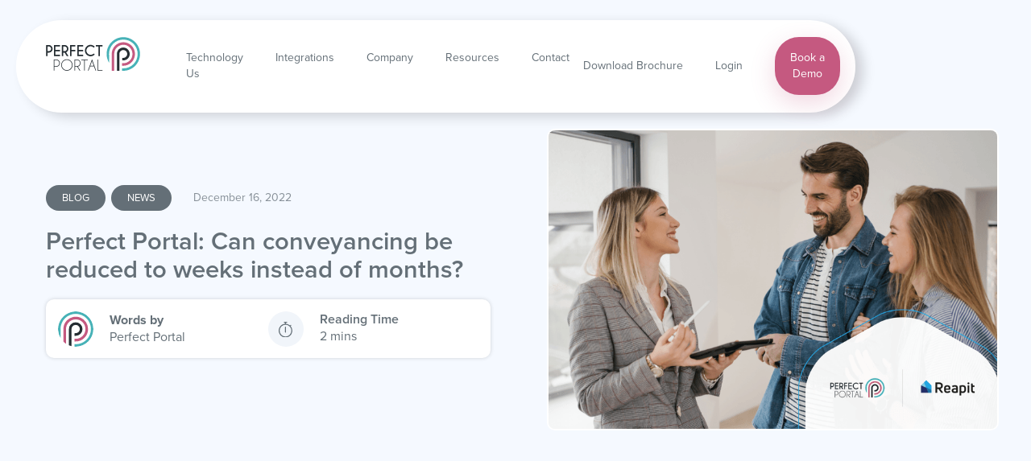

--- FILE ---
content_type: text/html; charset=utf-8
request_url: https://www.perfectportal.co.uk/blog/perfect-portal-can-conveyancing-be-reduced-to-weeks-instead-of-months
body_size: 13077
content:
<!DOCTYPE html><!-- Last Published: Mon Jan 12 2026 11:16:25 GMT+0000 (Coordinated Universal Time) --><html data-wf-domain="www.perfectportal.co.uk" data-wf-page="65afd4cccba37efb5d1a3c79" data-wf-site="60c7432f93168d7f6dd9c0ef" data-wf-collection="65afd4cccba37efb5d1a3c23" data-wf-item-slug="perfect-portal-can-conveyancing-be-reduced-to-weeks-instead-of-months"><head><meta charset="utf-8"/><title>Conveyancing Reduced to Weeks | Perfect Po</title><meta content="PerfectPortal revolutionises conveyancing timelines, reducing months to weeks. Unlock accelerated efficiency and streamline your property transactions" name="description"/><meta content="width=device-width, initial-scale=1" name="viewport"/><link href="https://cdn.prod.website-files.com/60c7432f93168d7f6dd9c0ef/css/perfectportaluk-28752765c74f50337d1debf.shared.f7e2820c0.min.css" rel="stylesheet" type="text/css" integrity="sha384-9+KCDADdUz8AOS0A2VVUCOrybFTQdLR+ei0mflXyBPtOCXTbDNi6IVVDGSDctl1f" crossorigin="anonymous"/><script src="https://use.typekit.net/edp6lvk.js" type="text/javascript"></script><script type="text/javascript">try{Typekit.load();}catch(e){}</script><script type="text/javascript">!function(o,c){var n=c.documentElement,t=" w-mod-";n.className+=t+"js",("ontouchstart"in o||o.DocumentTouch&&c instanceof DocumentTouch)&&(n.className+=t+"touch")}(window,document);</script><link href="https://cdn.prod.website-files.com/60c7432f93168d7f6dd9c0ef/61a6453de241e9a86dbc15b3_PP%20Favicon%20Small.png" rel="shortcut icon" type="image/x-icon"/><link href="https://cdn.prod.website-files.com/60c7432f93168d7f6dd9c0ef/61a64566b405bdbf83c83901_PP-Favicon.png" rel="apple-touch-icon"/><script src="https://www.google.com/recaptcha/api.js" type="text/javascript"></script><link rel="stylesheet" type="text/css" href="https://cdn.perfectportal.co.uk/webflow/plugins/slick/slick.css" />
<script type="text/javascript" src="https://cdn.perfectportal.co.uk/webflow/plugins/slick/slick.min.js" defer></script>

<link rel="stylesheet" type="text/css" href="https://cdn.perfectportal.co.uk/webflow/css/webflow.css" />
<link rel="stylesheet" type="text/css" href="https://cdn.perfectportal.co.uk/webflow/css/webflow-additional.css" />

<script type="text/javascript" src="https://cdn.perfectportal.co.uk/webflow/js/webflow.js" defer></script>
<script type="text/javascript" src="https://cdn.perfectportal.co.uk/webflow/js/webflow-additional.js" defer></script>

<link rel="stylesheet" type="text/css" href="https://cdnjs.cloudflare.com/ajax/libs/toastr.js/latest/css/toastr.min.css" />
<script type="text/javascript" src="https://cdnjs.cloudflare.com/ajax/libs/toastr.js/latest/js/toastr.min.js" defer></script>

<script type="text/javascript" src="https://secure.leadforensics.com/js/140548.js"></script>
<noscript><img alt="" src="https://secure.leadforensics.com/140548.png" style="display:none;" /></noscript><script type="text/javascript">window.__WEBFLOW_CURRENCY_SETTINGS = {"currencyCode":"USD","symbol":"$","decimal":".","fractionDigits":2,"group":",","template":"{{wf {\"path\":\"symbol\",\"type\":\"PlainText\"} }} {{wf {\"path\":\"amount\",\"type\":\"CommercePrice\"} }} {{wf {\"path\":\"currencyCode\",\"type\":\"PlainText\"} }}","hideDecimalForWholeNumbers":false};</script></head><body><div data-w-id="7ec3554f-392e-ac63-e3c7-f76b846cfe2a" class="header"><div class="header-container"><div class="header-sections w-row"><div class="header-logo w-col w-col-2 w-col-stack"><div class="mobile-menu w-clearfix"><div class="mobile-menu-button"><img src="https://cdn.prod.website-files.com/60c7432f93168d7f6dd9c0ef/619fac0f02e69585482f2c57_menu-burger.svg" loading="lazy" width="18" height="12" alt=""/></div></div><a href="/" class="logo-link-block w-inline-block"><img src="https://cdn.prod.website-files.com/60c7432f93168d7f6dd9c0ef/60dd74fe4a91bfd9d2696e04_PP%20vertical%20logo%20colour.svg" alt="" class="header-logo-image"/><img src="https://cdn.prod.website-files.com/60c7432f93168d7f6dd9c0ef/61a0b923ad4af8260f2c7a3c_pp-mobile-logo.svg" alt="" width="35" height="35" class="header-logo-image mobile"/></a></div><div class="header-page-links w-col w-col-6 w-col-stack"><a href="#" class="header-item-link navigation-technology">Technology</a><a href="/integrations" class="header-item-link">Integrations</a><a href="/company" class="header-item-link">Company</a><a href="#" class="header-item-link navigation-resources">Resources</a><a href="/contact" class="header-item-link">Contact Us</a></div><div class="header-useful-links w-col w-col-4 w-col-stack"><a href="/book-a-demo" class="header-request-demo-button w-button">Book a Demo</a><div class="pp-login-bar"><div id="pp-login-form" class="w-form"><form id="wf-form-LoginForm" name="wf-form-LoginForm" data-name="LoginForm" action="http://#" method="post" redirect="#" data-redirect="#" class="form-3 clearringexclude" data-wf-page-id="65afd4cccba37efb5d1a3c79" data-wf-element-id="ffdcca15-1363-058e-614b-be76b8795380"><div class="sign-in-title margin-bottom-35">Sign in</div><div class="w-layout-grid login-grid"><input class="margin-bottom-11 clearringexclude w-input" maxlength="256" name="Username" data-name="Username" placeholder="Email" type="text" id="Username-3" required=""/><input class="login-input-field margin-bottom-35 w-input" maxlength="256" name="Password" data-name="Password" placeholder="Password" type="password" id="Password-4" required=""/><input type="submit" data-wait="Please wait..." class="button-pp-blue w-button" value="Login"/></div></form><div class="w-form-done"><div>Thank you! Your submission has been received!</div></div><div class="w-form-fail"><div>Oops! Something went wrong while submitting the form.</div></div></div><div class="login-bar-close"><div>x</div></div></div><div class="div-block-85"><a href="/request-brochure" class="header-item-link">Download Brochure</a><a data-login-trigger="true" href="#" class="header-item-link">Login</a><div class="pp-login-bar"><div id="pp-login-form" class="w-form"><form id="wf-form-LoginForm" name="wf-form-LoginForm" data-name="LoginForm" action="http://#" method="post" redirect="#" data-redirect="#" class="form-3 clearringexclude" data-wf-page-id="65afd4cccba37efb5d1a3c79" data-wf-element-id="ffdcca15-1363-058e-614b-be76b8795380"><div class="sign-in-title margin-bottom-35">Sign in</div><div class="w-layout-grid login-grid"><input class="margin-bottom-11 clearringexclude w-input" maxlength="256" name="Username" data-name="Username" placeholder="Email" type="text" id="Username-3" required=""/><input class="login-input-field margin-bottom-35 w-input" maxlength="256" name="Password" data-name="Password" placeholder="Password" type="password" id="Password-4" required=""/><input type="submit" data-wait="Please wait..." class="button-pp-blue w-button" value="Login"/></div></form><div class="w-form-done"><div>Thank you! Your submission has been received!</div></div><div class="w-form-fail"><div>Oops! Something went wrong while submitting the form.</div></div></div><div class="login-bar-close"><div>x</div></div></div></div></div></div></div><div class="mobile-header-container"><div class="header-feature-menu-technology desktop-hide"><div class="mobile-menu-close"><img src="https://cdn.prod.website-files.com/60c7432f93168d7f6dd9c0ef/619fa73f6eb56f6e58e3b24e_fi-rr-cross-small.svg" loading="lazy" width="12" height="12" alt="" class="image-89"/></div><div class="technology-menu-container"><div class="technology-feature-left"><div class="technology-menu-list-items padding-right-36"><p class="header-feature-menu-title">PERFECT PORTAL FOR...</p><div class="small-underline"></div><ul role="list" class="dual-column-list"><li class="header-nav-list-item with-icon w-clearfix"><div class="header-nav-list-image hide-mobile"><img src="https://cdn.prod.website-files.com/60c7432f93168d7f6dd9c0ef/60d4fe5dea216b5f867916e9_rocket.svg" loading="lazy" width="63" height="63" alt="" class="rocket-icon"/></div><div class="header-menu-left-item-row"><a href="/digital-onboarding" class="header-item-link-element w-inline-block"><div class="header-nav-item-title">Digital Onboarding</div><div class="header-nav-item-title-mobile">Digital Onboarding</div><div class="header-navigation-tagline hide-mobile">Transform and speed up client onboarding with a fully digital workflow</div></a></div></li><li class="header-nav-list-item with-icon w-clearfix"><div class="header-nav-list-image hide-mobile"><img src="https://cdn.prod.website-files.com/60c7432f93168d7f6dd9c0ef/619d0226f64ffbc660e83da8_Lead%20Generation%20Icon.svg" loading="lazy" width="63" height="63" alt="" class="rocket-icon"/></div><div class="header-menu-left-item-row"><a href="/lead-generation" class="header-item-link-element w-inline-block"><div class="header-nav-item-title">Lead Generation</div><div class="header-nav-item-title-mobile">Lead Generation</div><div class="header-navigation-tagline hide-mobile">Win more business for your law firm with our range of lead generation tools</div></a></div></li><li class="header-nav-list-item with-icon w-clearfix"><div class="header-nav-list-image hide-mobile"><img src="https://cdn.prod.website-files.com/60c7432f93168d7f6dd9c0ef/60e6c0bfc6733063a1154f73_SRA%20Icon.svg" loading="lazy" width="63" height="63" alt="" class="rocket-icon"/></div><div class="header-menu-left-item-row"><a href="/sra-transparency-guidance" class="header-item-link-element w-inline-block"><div class="header-nav-item-title">SRA Transparency Guidance</div><div class="header-nav-item-title-mobile">SRA Transparency</div><div class="header-navigation-tagline hide-mobile">Provide potential clients easy access to accurate and relevant information</div></a></div></li><li class="header-nav-list-item with-icon w-clearfix"><div class="header-nav-list-image hide-mobile"><img src="https://cdn.prod.website-files.com/60c7432f93168d7f6dd9c0ef/619d04110a1f32a283bb2636_TA6.svg" loading="lazy" width="63" height="63" alt="" class="rocket-icon"/></div><div class="header-menu-left-item-row"><a href="/ta6-part-1" class="header-item-link-element w-inline-block"><div class="header-nav-item-title-mobile">TA6 Part 1</div><div class="header-nav-item-title">TA6 Part 1</div><div class="header-navigation-tagline hide-mobile">Find out about our ground-breaking digitisation project</div></a></div></li></ul></div><div class="nav-menu-sub-blocks"><div class="nav-menu-sub-block"><a href="/book-a-demo" class="link-block-6 w-inline-block"><div class="header-nav-button-link">Request Demo</div></a></div><div class="nav-menu-sub-block border-left"><a href="/contact" class="link-block-5 w-inline-block"><div class="header-nav-button-link">Contact Sales</div></a></div></div></div><div class="technology-feature-right"><p class="header-feature-menu-title">FEATURES &amp; PRODUCTS</p><div class="small-underline"></div><div class="collection-list-wrapper-7 w-dyn-list"><div role="list" class="collection-list-14 w-clearfix w-dyn-items w-row"><div role="listitem" class="clean-item w-dyn-item w-col w-col-6"><div class="features-menu-item-content"><a href="https://www.perfectportal.co.uk/branded-mobile-app" class="header-menu-left-item-row w-inline-block"><div class="header-nav-item-title-mobile mobile-margin-bottom-16 show-mobile">Branded App</div><div class="header-nav-item-title mobile-margin-bottom-16 hide-mobile">Branded Mobile App</div><div class="header-navigation-tagline margin-bottom-20 hide-mobile">Improve client experience with your firm’s bespoke app </div></a></div></div><div role="listitem" class="clean-item w-dyn-item w-col w-col-6"><div class="features-menu-item-content"><a href="https://www.perfectportal.co.uk/automation" class="header-menu-left-item-row w-inline-block"><div class="header-nav-item-title-mobile mobile-margin-bottom-16 show-mobile">Automation</div><div class="header-nav-item-title mobile-margin-bottom-16 hide-mobile">Automation</div><div class="header-navigation-tagline margin-bottom-20 hide-mobile">Utilise effortless follow ups to convert leads faster </div></a></div></div><div role="listitem" class="clean-item w-dyn-item w-col w-col-6"><div class="features-menu-item-content"><a href="https://www.perfectportal.co.uk/referrer-portal-app" class="header-menu-left-item-row w-inline-block"><div class="header-nav-item-title-mobile mobile-margin-bottom-16 show-mobile">Referrer App</div><div class="header-nav-item-title mobile-margin-bottom-16 hide-mobile">Referrer Portal &amp; App</div><div class="header-navigation-tagline margin-bottom-20 hide-mobile">Make it easier for referrers to capture and manage leads </div></a></div></div><div role="listitem" class="clean-item w-dyn-item w-col w-col-6"><div class="features-menu-item-content"><a href="https://www.perfectportal.co.uk/smart-dashboards" class="header-menu-left-item-row w-inline-block"><div class="header-nav-item-title-mobile mobile-margin-bottom-16 show-mobile">Smart Dashboards</div><div class="header-nav-item-title mobile-margin-bottom-16 hide-mobile">Smart Dashboards &amp; Reports</div><div class="header-navigation-tagline margin-bottom-20 hide-mobile">Gain direct access to business intelligence and analytics </div></a></div></div><div role="listitem" class="clean-item w-dyn-item w-col w-col-6"><div class="features-menu-item-content"><a href="https://www.perfectportal.co.uk/conveyancing-quote-calculators" class="header-menu-left-item-row w-inline-block"><div class="header-nav-item-title-mobile mobile-margin-bottom-16 show-mobile">Quote Calculators</div><div class="header-nav-item-title mobile-margin-bottom-16 hide-mobile">Conveyancing Quote Calculators</div><div class="header-navigation-tagline margin-bottom-20 hide-mobile">Offer potential clients a transparent and instant quote </div></a></div></div><div role="listitem" class="clean-item w-dyn-item w-col w-col-6"><div class="features-menu-item-content"><a href="https://www.perfectportal.co.uk/personalised-communication" class="header-menu-left-item-row w-inline-block"><div class="header-nav-item-title-mobile mobile-margin-bottom-16 show-mobile">Communication</div><div class="header-nav-item-title mobile-margin-bottom-16 hide-mobile">Personalised Communication</div><div class="header-navigation-tagline margin-bottom-20 hide-mobile">Automate communications while keeping it personal with your clients </div></a></div></div><div role="listitem" class="clean-item w-dyn-item w-col w-col-6"><div class="features-menu-item-content"><a href="https://www.perfectportal.co.uk/lead-intake-forms" class="header-menu-left-item-row w-inline-block"><div class="header-nav-item-title-mobile mobile-margin-bottom-16 show-mobile">Intake Forms</div><div class="header-nav-item-title mobile-margin-bottom-16 hide-mobile">Lead Intake Forms</div><div class="header-navigation-tagline margin-bottom-20 hide-mobile">Capture matter-specific information straight from your website </div></a></div></div></div></div><a href="/features" class="all-features-link w-inline-block"><div class="feature-menu-read-more mobile">All features</div><img src="https://cdn.prod.website-files.com/60c7432f93168d7f6dd9c0ef/60ca15a19ba8c8dd6f324c42_link-arrow-47B2B7.svg" loading="lazy" alt="" class="image-31 hide-mobile"/></a></div><div class="mobile-standard-links"><ul role="list" class="dual-column-list main-links"><li class="header-nav-list-item with-icon"><div class="header-menu-left-item-row"><a href="/integrations" class="header-item-link-element w-inline-block"><div class="header-nav-item-title-mobile">Integrations</div></a></div></li><li class="header-nav-list-item with-icon"><div class="header-menu-left-item-row"><a href="/company" class="header-item-link-element w-inline-block"><div class="header-nav-item-title-mobile">Company</div></a></div></li><li class="header-nav-list-item with-icon"><div class="header-menu-left-item-row"><a href="/testimonials" class="header-item-link-element w-inline-block"><div class="header-nav-item-title-mobile">Testimonials</div></a></div></li><li class="header-nav-list-item with-icon"><div class="header-menu-left-item-row"><a href="/contact" class="header-item-link-element w-inline-block"><div class="header-nav-item-title-mobile">Contact</div></a></div></li><li class="header-nav-list-item with-icon"><div class="header-menu-left-item-row"><a href="/events" class="header-item-link-element w-inline-block"><div class="header-nav-item-title-mobile">Events</div></a></div></li><li class="header-nav-list-item with-icon hide-mobile"><div class="header-menu-left-item-row"><a href="#" class="header-item-link-element w-inline-block"><div class="header-nav-item-title-blue">Login</div></a></div></li><li class="header-nav-list-item with-icon"><div class="header-menu-left-item-row"><a href="/blog" class="header-item-link-element w-inline-block"><div class="header-nav-item-title-mobile">Blog</div></a></div></li></ul></div><div class="mobile-main-cta"><a href="/book-a-demo" class="button-pp-blue mobile margin-botom-16 w-button">Request Demo</a><a href="/request-brochure" class="mobile-download-brochure w-inline-block"><div class="text-block-81">Download Brochure</div></a></div></div></div><div class="header-feature-menu-resources desktop-hide"><div class="resources-menu-container"><div class="resources-feature-left"><div class="resource-menu-list-items"><ul role="list" class="dual-column-list w-clearfix"><li class="header-nav-list-item half-width"><div class="header-menu-left-item-row even"><a href="/events" class="header-item-link-element w-inline-block"><div class="header-nav-item-title">Events</div><div class="header-navigation-tagline even">Find out about our upcoming events and watch webinars</div></a></div></li><li class="header-nav-list-item half-width"><div class="header-menu-left-item-row odd"><a href="/contact" class="header-item-link-element w-inline-block"><div class="header-nav-item-title">Contact Us</div><div class="header-navigation-tagline">Any questions or remarks? Just write us a message!</div></a></div></li><li class="header-nav-list-item half-width"><div class="header-menu-left-item-row even"><a href="/testimonials" class="header-item-link-element w-inline-block"><div class="header-nav-item-title">Testimonials</div><div class="header-navigation-tagline">Don&#x27;t take our word for it, read what our clients have to say</div></a></div></li><li class="header-nav-list-item half-width"><div class="header-menu-left-item-row odd"><a href="/request-brochure" class="header-item-link-element w-inline-block"><div class="header-nav-item-title">Download a Brochure</div><div class="header-navigation-tagline">Need more information? Request a brochure</div></a></div></li><li class="header-nav-list-item half-width"><div class="header-menu-left-item-row even"><a href="/blog" class="header-item-link-element w-inline-block"><div class="header-nav-item-title">Blog</div><div class="header-navigation-tagline">Discover the latest company blogs, news and case studies</div></a></div></li><li class="header-nav-list-item half-width"><div class="header-menu-left-item-row odd"><a href="/book-a-demo" class="header-item-link-element w-inline-block"><div class="header-nav-item-title">Request a Demo</div><div class="header-navigation-tagline">Want to see us in action? Book in for a demo today</div></a></div></li></ul></div></div><div class="resources-feature-right hide-mobile"><p class="header-feature-menu-title">FEATURED READS</p><div class="small-underline margin-bottom-19"></div><div class="menu-featured-read w-dyn-list"><div role="list" class="w-dyn-items"><div role="listitem" class="featured-read-container w-dyn-item"><a href="/blog/from-visibility-to-conversion-the-next-challenge-for-conveyancers" class="margin-bottom-10 w-inline-block"><div class="featured-read-columns"><div class="featured-read-column"><img height="117" loading="lazy" width="154" src="https://cdn.prod.website-files.com/60c7432f93168dd4ddd9c106/6979f2b852f21b1ff8e8aca7_Website%20Blog%20Post%20Header%20Premium%20Feature%20-%20From%20visibility%20to%20conversion.png" alt="From visibility to conversion: The next challenge for conveyancers " class="featured-read-image"/></div><div class="featured-read-column-right"><div class="featured-read-small-caps">PRESS RELEASE</div><div class="featured-read-title">From visibility to conversion: The next challenge for conveyancers </div><div class="feature-menu-read-more-link"><img src="https://cdn.prod.website-files.com/60c7432f93168d7f6dd9c0ef/60ca15a19ba8c8dd6f324c42_link-arrow-47B2B7.svg" loading="lazy" alt="" class="feature-menu-read-more-arrow"/><div class="feature-menu-read-more-text">Read More</div></div></div></div></a></div></div></div><div class="menu-featured-read w-dyn-list"><div role="list" class="w-dyn-items"><div role="listitem" class="featured-read-container w-dyn-item"><a href="/blog/the-first-touchpoint-shift-how-home-buying-reform-could-redefine-the-conveyancers-role" class="margin-bottom-10 w-inline-block"><div class="featured-read-columns"><div class="featured-read-column"><img height="117" loading="lazy" width="154" src="https://cdn.prod.website-files.com/60c7432f93168dd4ddd9c106/697749cd58d4d06d2a8657ac_Website%20Blog%20Post%20Header%20-%2026%20January.png" alt="The first touchpoint shift: How home buying reform could redefine the Conveyancer’s role" class="featured-read-image"/></div><div class="featured-read-column-right"><div class="featured-read-small-caps">Blog</div><div class="featured-read-title">The first touchpoint shift: How home buying reform could redefine the Conveyancer’s role</div><div class="feature-menu-read-more-link"><img src="https://cdn.prod.website-files.com/60c7432f93168d7f6dd9c0ef/60ca15a19ba8c8dd6f324c42_link-arrow-47B2B7.svg" loading="lazy" alt="" class="feature-menu-read-more-arrow"/><div class="feature-menu-read-more-text">Read More</div></div></div></div></a></div></div></div></div></div></div></div></div><div class="blog-header"><div class="section-curve-white"><div class="max-header-container w-row"><div class="padding-left-0 mobile-padding-0 w-col w-col-6 w-col-stack"><div class="blog-row"><div class="blog-header-pill w-dyn-list"><div role="list" class="collection-list-7 w-dyn-items"><div role="listitem" class="blog-post-pill w-dyn-item"><div>Blog</div></div><div role="listitem" class="blog-post-pill w-dyn-item"><div>News</div></div></div></div><div class="margin-left-20 text-light">December 16, 2022</div></div><h1 class="blog-title">Perfect Portal: Can conveyancing be reduced to weeks instead of months?</h1><div class="blog-author margin-bottom-20"><div class="blog-author-left-container"><img src="https://cdn.prod.website-files.com/60c7432f93168d7f6dd9c0ef/60cc6bf1606402da213ce631_Group%20441.svg" loading="lazy" alt="" class="blog-profile-image"/><div class="blog-author-text"><div class="blog-words-by">Words by</div><div class="blog-author-name">Perfect Portal</div></div></div><div class="blog-author-right-container"><div class="clock-container"><div class="blog-reading-clock"><img src="https://cdn.prod.website-files.com/60c7432f93168d7f6dd9c0ef/60ccc807880ec0cba2a57209_stopwatch-light.svg" loading="lazy" alt="" class="image-96"/></div></div><div class="reading-time-info"><div class="reading-time-label">Reading Time</div><div id="readTime" class="content-reading-time"></div></div></div></div></div><div class="padding-right-0 padding-left-30-not-mobile w-col w-col-6 w-col-stack"><img src="https://cdn.prod.website-files.com/60c7432f93168dd4ddd9c106/63b6a3773479a17606fe3ccd_PP%20%2B%20Reapit%20Blog%20image.png" loading="lazy" alt="" sizes="(max-width: 479px) 96vw, (max-width: 767px) 97vw, (max-width: 991px) 98vw, (max-width: 1919px) 49vw, 50vw" srcset="https://cdn.prod.website-files.com/60c7432f93168dd4ddd9c106/63b6a3773479a17606fe3ccd_PP%20%2B%20Reapit%20Blog%20image-p-500.png 500w, https://cdn.prod.website-files.com/60c7432f93168dd4ddd9c106/63b6a3773479a17606fe3ccd_PP%20%2B%20Reapit%20Blog%20image-p-800.png 800w, https://cdn.prod.website-files.com/60c7432f93168dd4ddd9c106/63b6a3773479a17606fe3ccd_PP%20%2B%20Reapit%20Blog%20image-p-1080.png 1080w, https://cdn.prod.website-files.com/60c7432f93168dd4ddd9c106/63b6a3773479a17606fe3ccd_PP%20%2B%20Reapit%20Blog%20image-p-1600.png 1600w, https://cdn.prod.website-files.com/60c7432f93168dd4ddd9c106/63b6a3773479a17606fe3ccd_PP%20%2B%20Reapit%20Blog%20image-p-2000.png 2000w, https://cdn.prod.website-files.com/60c7432f93168dd4ddd9c106/63b6a3773479a17606fe3ccd_PP%20%2B%20Reapit%20Blog%20image-p-2600.png 2600w, https://cdn.prod.website-files.com/60c7432f93168dd4ddd9c106/63b6a3773479a17606fe3ccd_PP%20%2B%20Reapit%20Blog%20image-p-3200.png 3200w, https://cdn.prod.website-files.com/60c7432f93168dd4ddd9c106/63b6a3773479a17606fe3ccd_PP%20%2B%20Reapit%20Blog%20image.png 3750w" class="blog-image"/></div></div></div></div><div class="blog-content mobile-padding-0"><div class="blog-content-padding"><div class="columns-10 w-row"><div class="column-103 w-col w-col-8"><div id="readingTime" class="blog-entry-content w-richtext"><p>If you&#x27;ve ever been involved in a property transaction, you&#x27;re likely familiar with the lengthy and often frustrating process of conveyancing. From endless paperwork to multiple stakeholders and the inevitable delays, it can sometimes feel like a never-ending journey.</p><p>Yet what if we told you that conveyancing could be reduced from months to weeks? That&#x27;s right—in this blog, we delve into the revolutionary concept of the conveyancing landscape.</p><p><strong>One of the biggest challenges for estate agents today is being able to offer a complete digital journey which streamlines the house-buying process, reduces delays and improves client satisfaction. </strong></p><p>For the whole process to run smoothly, everyone involved – estate agent, solicitor and client – has to be pulling in the same direction. But breakdowns in communication can slow things right down, and that can cause problems.</p><p>A survey by <a href="https://www.homesellingexpert.co.uk/guides/estate-agent-satisfaction-survey-2022"><strong>Home Selling Expert</strong></a> found that the biggest source of client complaints against estate agents were delays (24%) followed by lack of communication (23%).</p><p>If that wasn’t pressure enough during the conveyancing process, trading standards are putting more pressure on agents to provide upfront information to buyers, while HMRC also expect agents to carry out comprehensive anti-money laundering checks or face the prospect of heavy sanctions.</p><p>And all this hard work is for nothing if the sale falls through, with almost a <a href="https://www.homesellingexpert.co.uk/guides/what-percentage-of-house-sales-fall-through"><strong>third falling through</strong></a> (31%) in what is an increasingly tough market.</p><p>So being able to provide accurate information, completion statements and timely referrals while retaining full oversight of the sale purchase is vital in order to keep things running smoothly and save time.</p><p>Technology is the key to ensuring this and that’s something the wider industry continues to acknowledge, whether that be a document management, matter management or case management system. A survey by <a href="https://www.estateagenttoday.co.uk/features/2021/10/how-technology-can-shape-the-customer-experience-beyond-2021"><strong>Estate Agent Today</strong></a> found clients increasingly value a streamlined <a href="https://www.estateagenttoday.co.uk/features/2021/10/how-technology-can-shape-the-customer-experience-beyond-2021"><strong>digital customer experience</strong></a>, and that’s something estate agents are well aware of too with legal software. In fact, a massive 77% of them believe the whole buying process will be fully <strong>digital by 2025</strong>.</p><h3>Seamlessly fully integrated with AgencyCloud</h3><p>Reapit and Perfect Portal have now teamed up to create a <strong>free, easy-to-use</strong> <a href="https://www.reapit.com/foundations/partners/perfect-portal/"><strong>integration</strong></a> which enables estate agents to refer clients to conveyancers with the touch of a button – without even having to leave AgencyCloud.</p><p>It allows estate agents to send leads to their preferred conveyancers in real time, or even create instant fee estimates and track case progress 24/7, so they’re never in the dark about where things are up to – allowing them to keep clients in the picture at all times with this conveyancing software. They can also collect early property information via the TA6 Part 1 form and save hours on admin.</p><p>There’s also no more double data entry because client and property details are automatically pulled across when sending a lead to the solicitor or creating a quote for the client.</p><p>This helps bring an end to all the hassle of emails, phone calls and waiting for information to go back-and-forth.</p><p>&quot;There are huge pressures on estate agents these days and they have to keep a lot of plates spinning, but technology can help carry that load. Perfect Portal’s new integration with Reapit enables estate agents to build smoother and more productive relationships with clients and conveyancers and keep everything running smoothly.&quot;</p><p><strong>Richard Garland, Client Relationships Manager | Perfect Portal</strong></p><p>Perfect Portal’s cloud-based third party integration with Reapit puts hundreds of the country’s top conveyancing firms at their fingertips. Referring clients, getting quotes, onboarding and viewing case progress then instantly becomes a completely digitised, end-to-end process.  </p><p>But estate agents are busy enough and trying to maintain an edge in what is an increasingly difficult market, so they’ll be wondering if they’ve got the time to devote to new technology. The good news is that the app is free, doesn’t require any development work and is easy to install. After a few clicks, this user-friendly conveyancing case management software makes everything ready to go.</p><p>With an increasingly tough market, consumer demand for a complete digital journey, and the requirement for smoother working relationships between all parties – utilising the new integration between Perfect Portal and Reapit really is a simple and effective way to stay ahead of the curve.</p><p>‍</p></div></div><div class="w-col w-col-4"><div class="div-block-49 w-condition-invisible"><div class="blog-content-right-tagline w-dyn-bind-empty"></div><div class="blog-content-right-large w-condition-invisible w-dyn-bind-empty"></div><a href="#" class="pink-button w-dyn-bind-empty w-button"></a></div></div></div></div></div><div class="blue-banner-container"><div class="related-blog-container"><h3 class="related-reads">Related Reads</h3><img src="https://cdn.prod.website-files.com/60c7432f93168d7f6dd9c0ef/618a9f0b950fe9844a3ee799_blog-title-underline.svg" loading="lazy" height="" width="221" alt="" class="related-blog-underline"/><div class="w-dyn-list"><div class="w-dyn-empty"><div>No items found.</div></div></div></div></div><footer id="footer" class="footer"><div class="footer-inner-container w-container"><div class="footer-flex-container"><div class="footer-section-one"><a href="/" class="footer-logo-link"><img src="https://cdn.prod.website-files.com/60c7432f93168d7f6dd9c0ef/60c74a7a3da14293badfafbd_PP%20Logo.svg" alt="" class="footer-image"/><br/></a><div class="text-block"><span class="text-span-6">Head Office<br/></span><span class="text-span-2">137 Fylde Road, </span>Southport, PR9 9XP<br/>‍<br/><a href="tel:01704827447" class="footer-phone">01704 827 447<br/></a><a href="mailto:sales@perfectportal.co.uk" class="link">sales@perfectportal.co.uk</a></div><div class="div-block-3"><a href="https://www.linkedin.com/company/perfect-portal-uk/" target="_blank" class="w-inline-block"><img src="https://cdn.prod.website-files.com/60c7432f93168d7f6dd9c0ef/60c74f4d136d89166d437a8e_Icon%20-%20LinkedIn.svg" loading="lazy" alt="" class="linkedin-footer"/></a><a href="https://twitter.com/PerfectPortalUK" target="_blank" class="w-inline-block"><img src="https://cdn.prod.website-files.com/60c7432f93168d7f6dd9c0ef/60c74f4d3114d29dfe9f6ac8_Icon%20-%20Twitter.svg" loading="lazy" alt="" class="twitter-footer"/></a><a href="https://www.youtube.com/channel/UC70cCTlpSXhNig7Bb_luCqA/featured" target="_blank" class="w-inline-block"><img src="https://cdn.prod.website-files.com/60c7432f93168d7f6dd9c0ef/60c74f4d29846818643bbef4_Icon%20-%20Youtube.svg" loading="lazy" alt="" class="youtube-footer"/></a></div></div><div class="footer-section-two"><h2 class="footer-heading">Perfect Portal for</h2><ul role="list" class="w-list-unstyled"><li><a href="/digital-onboarding" class="footer-link">Digital Onboarding</a></li><li><a href="/lead-generation" class="footer-link">Lead Generation</a></li><li><a href="/sra-transparency-guidance" class="footer-link">SRA Transparency Guidance</a></li><li><a href="/ta6-part-1" class="footer-link">TA6 Part 1</a></li></ul></div><div class="footer-section-three"><h2 class="footer-heading">Technology</h2><ul role="list" class="w-list-unstyled"><li><a href="/branded-mobile-app" class="footer-link">Branded App</a></li><li><a href="/referrer-portal-app" class="footer-link">Referrer App</a><a href="/conveyancing-quote-calculators" class="footer-link">Conveyancing Quote Calculators</a><a href="/lead-intake-forms" class="footer-link">Lead Intake Forms</a><a href="/automation" class="footer-link">Automation</a><a href="/smart-dashboards" class="footer-link">Dashboards &amp; Reporting</a><a href="/personalised-communication" class="footer-link">Personalised Communication</a></li></ul></div><div class="footer-section-four"><h2 class="footer-heading">Resources</h2><ul role="list" class="w-list-unstyled"><li><a href="/testimonials" class="footer-link">Testimonials</a></li><li><a href="/blog" class="footer-link">Blog</a></li><li><a href="/events" class="footer-link">Events &amp; Webinars</a><a href="/contact" class="footer-link">Contact Us</a><a href="/book-a-demo" class="footer-link">Request a Demo</a><a href="/request-brochure" class="footer-link">Download a Brochure</a></li></ul></div><div class="footer-section-five"><h2 class="footer-heading">Company</h2><ul role="list" class="w-list-unstyled"><li><a href="/company" class="footer-link">About Us</a></li><li><a href="/integrations" class="footer-link">Integrations</a></li><li><a data-login-trigger="true" href="#" class="footer-link">Login</a></li></ul></div></div></div><div class="columns w-row"><div class="column w-col w-col-3 w-col-stack"><p class="paragraph">© 2023. Perfect Portal. All Rights Reserved.</p></div><div class="column-2 w-col w-col-9 w-col-stack"><div class="div-block-8"><a href="/terms-conditions" class="copyright-link">Terms &amp; Conditions</a><a href="/privacy-policy" class="copyright-link">Privacy Policy</a><a href="/gdpr" class="copyright-link">GDPR</a><a href="/cookies" class="copyright-link">Cookies</a></div></div></div><div class="pp-login-bar"><div id="pp-login-form" class="w-form"><form id="wf-form-LoginForm" name="wf-form-LoginForm" data-name="LoginForm" action="http://#" method="post" redirect="#" data-redirect="#" class="form-3 clearringexclude" data-wf-page-id="65afd4cccba37efb5d1a3c79" data-wf-element-id="ffdcca15-1363-058e-614b-be76b8795380"><div class="sign-in-title margin-bottom-35">Sign in</div><div class="w-layout-grid login-grid"><input class="margin-bottom-11 clearringexclude w-input" maxlength="256" name="Username" data-name="Username" placeholder="Email" type="text" id="Username-3" required=""/><input class="login-input-field margin-bottom-35 w-input" maxlength="256" name="Password" data-name="Password" placeholder="Password" type="password" id="Password-4" required=""/><input type="submit" data-wait="Please wait..." class="button-pp-blue w-button" value="Login"/></div></form><div class="w-form-done"><div>Thank you! Your submission has been received!</div></div><div class="w-form-fail"><div>Oops! Something went wrong while submitting the form.</div></div></div><div class="login-bar-close"><div>x</div></div></div><div class="pp-login-bar-overlay"></div><div class="set-all-components-to-display-none-and-use-this-div-to-create-a-symbol"><div fs-cc="banner" class="fs-cc-banner3_component"><div class="fs-cc-banner3_container"><div class="fs-cc-banner3_block"><div class="fs-cc-banner3_text">Cookie Consent</div><p class="fs-cc-banner3_paragraph">This website uses cookies to ensure you get the best possible experience, by clicking <strong>“Accept”</strong>, you agree to our <a href="/privacy-policy" class="fs-cc-banner3_text-link">Cookie Policy.</a></p></div><div class="fs-cc-banner3_buttons-wrapper"><a data-w-id="f59f5cd7-1c08-2b24-f662-ee1f2489a3f3" href="#" class="link-3">Customise</a><a fs-cc="deny" href="#" class="accept fs-cc-button-alt w-inline-block"><img src="https://cdn.prod.website-files.com/60c7432f93168d7f6dd9c0ef/65afd99a2bc2de362e5cb1af_656f2297f2833b52e5f085b2_deny-icon3%20(1).svg" loading="lazy" alt="" class="fs-cc-banner3_button-icon"/><div class="fs-cc-banner3_button-text">Deny</div></a><a fs-cc="allow" href="#" class="accept w-inline-block"><img src="https://cdn.prod.website-files.com/60c7432f93168d7f6dd9c0ef/656f2297f2833b52e5f085b1_allow-icon3.svg" loading="lazy" alt="allow icon
" class="fs-cc-banner3_button-icon"/><div class="fs-cc-banner3_button-text">Accept</div></a></div></div></div><div class="fs-cc-manager3_component"><a fs-cc="open-preferences" href="#" class="fs-cc-manager3-link w-inline-block"><div class="fs-cc-manager3_icon w-embed"><svg enable-background="new 0 0 512.026 512.026" viewBox="0 0 512.026 512.026" fill="currentColor" xmlns="http://www.w3.org/2000/svg"><g><path d="m511.525 241.705c-1.21-22.482-6.909-49.971-17.666-77.748-3.766-9.725-16.048-12.699-23.855-5.881-5.564 4.859-15.309 3.478-18.563-2.599-3.886-7.256-12.89-10.023-20.179-6.209-17.818 9.326-40.237.637-46.641-19.032-2.388-7.335-9.952-11.665-17.487-10.006-20.777 4.568-40.134-11.324-40.134-32.217 0-8.143 2.995-15.965 8.433-22.025 8.406-9.367 2.187-24.346-10.388-24.997-7.513-.391-12.884-6.94-9.429-12.76 5.277-8.89.174-20.366-9.994-22.373-15.381-3.036-32.039-5.845-49.622-5.845-140.303 0-256 106.637-256 248 0 140.366 114.711 264 256 264 148.992 0 264.611-127.454 255.525-270.308zm-43.83 93.429c-16.703-5.236-28.695-20.835-28.695-39.121 0-23.222 19.421-42.061 42.99-40.947.148 27.26-4.678 54.421-14.295 80.068zm-386.695-127.121c0 26.156-28.999 41.656-50.664 27.883 1.147-21.147 5.289-41.403 12.025-60.399 20.312-3.49 38.639 12.198 38.639 32.516zm175 274c-115.793 0-214.585-95.744-225.064-213.349 40.47 11.345 80.064-19.283 80.064-60.651 0-32.132-24.186-58.704-55.305-62.513 37.448-69.237 112.24-115.487 200.305-115.487 9.639 0 19.241 1.046 28.557 2.521.179 12.837 6.935 24.244 17.288 31.24-17.505 41.973 14.071 88.048 59.285 87.229 14.429 25.643 44.523 37.606 72.45 29.503 10.287 9.14 24.546 12.389 37.663 9.473 3.752 11.781 6.52 23.482 8.312 35.046-38.944.241-70.555 31.988-70.555 70.988 0 30.389 19.136 56.487 46.252 66.559-38.139 71.029-113.144 119.441-199.252 119.441z"/><path d="m304 305.013c-39.149 0-71 31.851-71 71s31.851 71 71 71 71-31.851 71-71-31.851-71-71-71zm0 112c-22.607 0-41-18.393-41-41s18.393-41 41-41 41 18.393 41 41-18.393 41-41 41z"/><path d="m279 188.013c0-28.121-22.878-51-51-51s-51 22.879-51 51 22.878 51 51 51 51-22.879 51-51zm-51 21c-11.58 0-21-9.421-21-21s9.42-21 21-21 21 9.421 21 21-9.42 21-21 21z"/><path d="m148 273.013c-28.122 0-51 22.879-51 51s22.878 51 51 51 51-22.879 51-51-22.878-51-51-51zm0 72c-11.58 0-21-9.421-21-21s9.42-21 21-21 21 9.421 21 21-9.42 21-21 21z"/></g></svg></div><div class="fs-cc-manager3_text">Cookie preferences</div></a></div><div fs-cc-scroll="disable" fs-cc="preferences" class="fs-cc-prefs3_component"><div fs-cc="close" class="fs-cc-prefs3_overlay"><div fs-cc="close" class="fs-cc-prefs3_close"><div data-w-id="e0c0c7c8-e701-7a75-4b40-9c81b7c6eca3" class="fs-cc-preferences3_close-icon w-embed"><svg fill="currentColor" aria-hidden="true" focusable="false" viewBox="0 0 16 16">
	<path d="M9.414 8l4.293-4.293-1.414-1.414L8 6.586 3.707 2.293 2.293 3.707 6.586 8l-4.293 4.293 1.414 1.414L8 9.414l4.293 4.293 1.414-1.414L9.414 8z"></path>
</svg></div></div></div><div class="fs-cc-prefs3_form-wrapper w-form"><form id="cookie-preferences" name="wf-form-Cookie-Preferences" data-name="Cookie Preferences" method="get" class="fs-cc-prefs3_form" data-wf-page-id="65afd4cccba37efb5d1a3c79" data-wf-element-id="e0c0c7c8-e701-7a75-4b40-9c81b7c6eca5"><div class="fs-cc-prefs3_header"><div fs-cc="open-preferences" role="button" tabindex="0" title="Cookie Preferences" aria-label="Cookie Preferences" class="fs-cc-prefs3_icon w-embed"><svg enable-background="new 0 0 512.026 512.026" viewBox="0 0 512.026 512.026" fill="currentColor" xmlns="http://www.w3.org/2000/svg"><g><path d="m511.525 241.705c-1.21-22.482-6.909-49.971-17.666-77.748-3.766-9.725-16.048-12.699-23.855-5.881-5.564 4.859-15.309 3.478-18.563-2.599-3.886-7.256-12.89-10.023-20.179-6.209-17.818 9.326-40.237.637-46.641-19.032-2.388-7.335-9.952-11.665-17.487-10.006-20.777 4.568-40.134-11.324-40.134-32.217 0-8.143 2.995-15.965 8.433-22.025 8.406-9.367 2.187-24.346-10.388-24.997-7.513-.391-12.884-6.94-9.429-12.76 5.277-8.89.174-20.366-9.994-22.373-15.381-3.036-32.039-5.845-49.622-5.845-140.303 0-256 106.637-256 248 0 140.366 114.711 264 256 264 148.992 0 264.611-127.454 255.525-270.308zm-43.83 93.429c-16.703-5.236-28.695-20.835-28.695-39.121 0-23.222 19.421-42.061 42.99-40.947.148 27.26-4.678 54.421-14.295 80.068zm-386.695-127.121c0 26.156-28.999 41.656-50.664 27.883 1.147-21.147 5.289-41.403 12.025-60.399 20.312-3.49 38.639 12.198 38.639 32.516zm175 274c-115.793 0-214.585-95.744-225.064-213.349 40.47 11.345 80.064-19.283 80.064-60.651 0-32.132-24.186-58.704-55.305-62.513 37.448-69.237 112.24-115.487 200.305-115.487 9.639 0 19.241 1.046 28.557 2.521.179 12.837 6.935 24.244 17.288 31.24-17.505 41.973 14.071 88.048 59.285 87.229 14.429 25.643 44.523 37.606 72.45 29.503 10.287 9.14 24.546 12.389 37.663 9.473 3.752 11.781 6.52 23.482 8.312 35.046-38.944.241-70.555 31.988-70.555 70.988 0 30.389 19.136 56.487 46.252 66.559-38.139 71.029-113.144 119.441-199.252 119.441z"/><path d="m304 305.013c-39.149 0-71 31.851-71 71s31.851 71 71 71 71-31.851 71-71-31.851-71-71-71zm0 112c-22.607 0-41-18.393-41-41s18.393-41 41-41 41 18.393 41 41-18.393 41-41 41z"/><path d="m279 188.013c0-28.121-22.878-51-51-51s-51 22.879-51 51 22.878 51 51 51 51-22.879 51-51zm-51 21c-11.58 0-21-9.421-21-21s9.42-21 21-21 21 9.421 21 21-9.42 21-21 21z"/><path d="m148 273.013c-28.122 0-51 22.879-51 51s22.878 51 51 51 51-22.879 51-51-22.878-51-51-51zm0 72c-11.58 0-21-9.421-21-21s9.42-21 21-21 21 9.421 21 21-9.42 21-21 21z"/></g></svg></div><div class="fs-cc-prefs3_title">Privacy Preferences</div></div><div class="fs-cc-prefs3_content"><div class="fs-cc-prefs3_option"><div class="fs-cc-prefs3_toggle-wrapper"><div class="fs-cc-prefs3_label">Essential cookies</div><div class="fs-cc-prefs3_line"></div><div>Required</div></div></div><div class="fs-cc-prefs3_option"><div class="fs-cc-prefs3_toggle-wrapper"><div class="fs-cc-prefs3_label">Marketing cookies</div><div class="fs-cc-prefs3_line"></div><label class="w-checkbox fs-cc-prefs3_checkbox-field"><div class="w-checkbox-input w-checkbox-input--inputType-custom fs-cc-prefs3_checkbox"></div><input type="checkbox" name="marketing-2" id="marketing-2" data-name="Marketing 2" fs-cc-checkbox="marketing" style="opacity:0;position:absolute;z-index:-1"/><span for="marketing-2" class="fs-cc-prefs3_checkbox-label w-form-label">Essential</span></label></div></div><div class="fs-cc-prefs3_option"><div class="fs-cc-prefs3_toggle-wrapper"><div class="fs-cc-prefs3_label">Personalisation cookies</div><div class="fs-cc-prefs3_line"></div><label class="w-checkbox fs-cc-prefs3_checkbox-field"><div class="w-checkbox-input w-checkbox-input--inputType-custom fs-cc-prefs3_checkbox"></div><input type="checkbox" name="personalization-2" id="personalization-2" data-name="Personalization 2" fs-cc-checkbox="personalization" style="opacity:0;position:absolute;z-index:-1"/><span for="personalization-2" class="fs-cc-prefs3_checkbox-label w-form-label">Essential</span></label></div></div><div class="fs-cc-prefs3_option"><div class="fs-cc-prefs3_toggle-wrapper"><div class="fs-cc-prefs3_label">Analytics cookies</div><div class="fs-cc-prefs3_line"></div><label class="w-checkbox fs-cc-prefs3_checkbox-field"><div class="w-checkbox-input w-checkbox-input--inputType-custom fs-cc-prefs3_checkbox"></div><input type="checkbox" name="analytics-2" id="analytics-2" data-name="Analytics 2" fs-cc-checkbox="analytics" style="opacity:0;position:absolute;z-index:-1"/><span for="analytics-2" class="fs-cc-prefs3_checkbox-label w-form-label">Essential</span></label></div></div></div><div class="fs-cc-prefs3_buttons-wrapper"><div class="fs-cc-prefs3_buttons-block"><a fs-cc="deny" href="#" class="fs-cc-prefs3_button fs-cc-button-alt w-button">Reject all cookies</a><a fs-cc="allow" data-w-id="e0c0c7c8-e701-7a75-4b40-9c81b7c6ecd1" href="#" class="fs-cc-prefs3_button w-button">Allow all cookies</a></div><input type="submit" data-wait="Please wait..." data-w-id="e0c0c7c8-e701-7a75-4b40-9c81b7c6ecd3" class="fs-cc-prefs3_submit w-button" value="Save preferences"/></div></form><div class="w-form-done"></div><div class="w-form-fail"></div></div></div></div></footer><script src="https://d3e54v103j8qbb.cloudfront.net/js/jquery-3.5.1.min.dc5e7f18c8.js?site=60c7432f93168d7f6dd9c0ef" type="text/javascript" integrity="sha256-9/aliU8dGd2tb6OSsuzixeV4y/faTqgFtohetphbbj0=" crossorigin="anonymous"></script><script src="https://cdn.prod.website-files.com/60c7432f93168d7f6dd9c0ef/js/perfectportaluk-28752765c74f50337d1debf.schunk.1a807f015b216e46.js" type="text/javascript" integrity="sha384-oY4R8SfnVBTWnix6ULiWbZs/5tyRyxEiWcG+WrT3unnu5pmfsIYJEraZcyFVlvND" crossorigin="anonymous"></script><script src="https://cdn.prod.website-files.com/60c7432f93168d7f6dd9c0ef/js/perfectportaluk-28752765c74f50337d1debf.schunk.6e708783ca6fd622.js" type="text/javascript" integrity="sha384-iZiRK459ltgYTqA1XWD2l1rzZUWTL7RljUV8xFRxTwQxOWE/rtIgIQDzP8LsYEIC" crossorigin="anonymous"></script><script src="https://cdn.prod.website-files.com/60c7432f93168d7f6dd9c0ef/js/perfectportaluk-28752765c74f50337d1debf.7057f377.6ff7fc2b066aafd0.js" type="text/javascript" integrity="sha384-J5erIGjsi6ljNnhl5UFNFlbThzRHPtxneRi8V3NO/ay68gQdiyGSCTkKQMxB9vZ3" crossorigin="anonymous"></script><!-- Google tag (gtag.js) -->
<script type="fs-cc" fs-cc-categories="analytics" async src="https://www.googletagmanager.com/gtag/js?id=G-HSZ1V88HNE"></script>
<script type="fs-cc" fs-cc-categories="analytics" >
  window.dataLayer = window.dataLayer || [];
  function gtag(){dataLayer.push(arguments);}
  gtag('js', new Date());

  gtag('config', 'G-HSZ1V88HNE');
</script>

<!-- Finsweet Cookie Consent -->
<script async src="https://cdn.jsdelivr.net/npm/@finsweet/cookie-consent@1/fs-cc.js" fs-cc-mode="opt-in"></script>

<script>
    $(".link-3").on('click', function(e){
      $(document).find('.fs-cc-prefs3_checkbox').trigger('click');
    });
  
	$( ".fs-cc-prefs3_button, .fs-cc-prefs3_submit" ).click(function() {
      setTimeout(function () {
  		location.reload();
      }, 500);
	});
  
    $('form[name="wf-form-LoginForm"]').on('submit', function(e) {
      e.preventDefault();

      const form = $(this);
      const Username = form.find('input[name="Username"]').val();
      const Password = form.find('input[name="Password"]').val();

      $.ajax({
        url: 'https://portal.perfectportal.co.uk/portal-login', // Change to your actual login endpoint
        type: 'POST',
        contentType: 'application/json',
        data: JSON.stringify({ Username, Password }),
        success: function(response) {
          
          if(response.url !== undefined){
              window.open(response.url, '_blank').focus();
          } else {
              // Show Toastr error message
        	  toastr.error(response.msg, 'Error');
          }
          
          $('#response').text(JSON.stringify(response));
        },
        error: function(jqXHR, textStatus, errorThrown) {
          console.error('Login failed:', errorThrown);
          $('#response').text('Login failed');
        }
      });
    });
</script></body></html>

--- FILE ---
content_type: text/css
request_url: https://cdn.prod.website-files.com/60c7432f93168d7f6dd9c0ef/css/perfectportaluk-28752765c74f50337d1debf.shared.f7e2820c0.min.css
body_size: 43529
content:
html{-webkit-text-size-adjust:100%;-ms-text-size-adjust:100%;font-family:sans-serif}body{margin:0}article,aside,details,figcaption,figure,footer,header,hgroup,main,menu,nav,section,summary{display:block}audio,canvas,progress,video{vertical-align:baseline;display:inline-block}audio:not([controls]){height:0;display:none}[hidden],template{display:none}a{background-color:#0000}a:active,a:hover{outline:0}abbr[title]{border-bottom:1px dotted}b,strong{font-weight:700}dfn{font-style:italic}h1{margin:.67em 0;font-size:2em}mark{color:#000;background:#ff0}small{font-size:80%}sub,sup{vertical-align:baseline;font-size:75%;line-height:0;position:relative}sup{top:-.5em}sub{bottom:-.25em}img{border:0}svg:not(:root){overflow:hidden}hr{box-sizing:content-box;height:0}pre{overflow:auto}code,kbd,pre,samp{font-family:monospace;font-size:1em}button,input,optgroup,select,textarea{color:inherit;font:inherit;margin:0}button{overflow:visible}button,select{text-transform:none}button,html input[type=button],input[type=reset]{-webkit-appearance:button;cursor:pointer}button[disabled],html input[disabled]{cursor:default}button::-moz-focus-inner,input::-moz-focus-inner{border:0;padding:0}input{line-height:normal}input[type=checkbox],input[type=radio]{box-sizing:border-box;padding:0}input[type=number]::-webkit-inner-spin-button,input[type=number]::-webkit-outer-spin-button{height:auto}input[type=search]{-webkit-appearance:none}input[type=search]::-webkit-search-cancel-button,input[type=search]::-webkit-search-decoration{-webkit-appearance:none}legend{border:0;padding:0}textarea{overflow:auto}optgroup{font-weight:700}table{border-collapse:collapse;border-spacing:0}td,th{padding:0}@font-face{font-family:webflow-icons;src:url([data-uri])format("truetype");font-weight:400;font-style:normal}[class^=w-icon-],[class*=\ w-icon-]{speak:none;font-variant:normal;text-transform:none;-webkit-font-smoothing:antialiased;-moz-osx-font-smoothing:grayscale;font-style:normal;font-weight:400;line-height:1;font-family:webflow-icons!important}.w-icon-slider-right:before{content:""}.w-icon-slider-left:before{content:""}.w-icon-nav-menu:before{content:""}.w-icon-arrow-down:before,.w-icon-dropdown-toggle:before{content:""}.w-icon-file-upload-remove:before{content:""}.w-icon-file-upload-icon:before{content:""}*{box-sizing:border-box}html{height:100%}body{color:#333;background-color:#fff;min-height:100%;margin:0;font-family:Arial,sans-serif;font-size:14px;line-height:20px}img{vertical-align:middle;max-width:100%;display:inline-block}html.w-mod-touch *{background-attachment:scroll!important}.w-block{display:block}.w-inline-block{max-width:100%;display:inline-block}.w-clearfix:before,.w-clearfix:after{content:" ";grid-area:1/1/2/2;display:table}.w-clearfix:after{clear:both}.w-hidden{display:none}.w-button{color:#fff;line-height:inherit;cursor:pointer;background-color:#3898ec;border:0;border-radius:0;padding:9px 15px;text-decoration:none;display:inline-block}input.w-button{-webkit-appearance:button}html[data-w-dynpage] [data-w-cloak]{color:#0000!important}.w-code-block{margin:unset}pre.w-code-block code{all:inherit}.w-optimization{display:contents}.w-webflow-badge,.w-webflow-badge>img{box-sizing:unset;width:unset;height:unset;max-height:unset;max-width:unset;min-height:unset;min-width:unset;margin:unset;padding:unset;float:unset;clear:unset;border:unset;border-radius:unset;background:unset;background-image:unset;background-position:unset;background-size:unset;background-repeat:unset;background-origin:unset;background-clip:unset;background-attachment:unset;background-color:unset;box-shadow:unset;transform:unset;direction:unset;font-family:unset;font-weight:unset;color:unset;font-size:unset;line-height:unset;font-style:unset;font-variant:unset;text-align:unset;letter-spacing:unset;-webkit-text-decoration:unset;text-decoration:unset;text-indent:unset;text-transform:unset;list-style-type:unset;text-shadow:unset;vertical-align:unset;cursor:unset;white-space:unset;word-break:unset;word-spacing:unset;word-wrap:unset;transition:unset}.w-webflow-badge{white-space:nowrap;cursor:pointer;box-shadow:0 0 0 1px #0000001a,0 1px 3px #0000001a;visibility:visible!important;opacity:1!important;z-index:2147483647!important;color:#aaadb0!important;overflow:unset!important;background-color:#fff!important;border-radius:3px!important;width:auto!important;height:auto!important;margin:0!important;padding:6px!important;font-size:12px!important;line-height:14px!important;text-decoration:none!important;display:inline-block!important;position:fixed!important;inset:auto 12px 12px auto!important;transform:none!important}.w-webflow-badge>img{position:unset;visibility:unset!important;opacity:1!important;vertical-align:middle!important;display:inline-block!important}h1,h2,h3,h4,h5,h6{margin-bottom:10px;font-weight:700}h1{margin-top:20px;font-size:38px;line-height:44px}h2{margin-top:20px;font-size:32px;line-height:36px}h3{margin-top:20px;font-size:24px;line-height:30px}h4{margin-top:10px;font-size:18px;line-height:24px}h5{margin-top:10px;font-size:14px;line-height:20px}h6{margin-top:10px;font-size:12px;line-height:18px}p{margin-top:0;margin-bottom:10px}blockquote{border-left:5px solid #e2e2e2;margin:0 0 10px;padding:10px 20px;font-size:18px;line-height:22px}figure{margin:0 0 10px}figcaption{text-align:center;margin-top:5px}ul,ol{margin-top:0;margin-bottom:10px;padding-left:40px}.w-list-unstyled{padding-left:0;list-style:none}.w-embed:before,.w-embed:after{content:" ";grid-area:1/1/2/2;display:table}.w-embed:after{clear:both}.w-video{width:100%;padding:0;position:relative}.w-video iframe,.w-video object,.w-video embed{border:none;width:100%;height:100%;position:absolute;top:0;left:0}fieldset{border:0;margin:0;padding:0}button,[type=button],[type=reset]{cursor:pointer;-webkit-appearance:button;border:0}.w-form{margin:0 0 15px}.w-form-done{text-align:center;background-color:#ddd;padding:20px;display:none}.w-form-fail{background-color:#ffdede;margin-top:10px;padding:10px;display:none}label{margin-bottom:5px;font-weight:700;display:block}.w-input,.w-select{color:#333;vertical-align:middle;background-color:#fff;border:1px solid #ccc;width:100%;height:38px;margin-bottom:10px;padding:8px 12px;font-size:14px;line-height:1.42857;display:block}.w-input::placeholder,.w-select::placeholder{color:#999}.w-input:focus,.w-select:focus{border-color:#3898ec;outline:0}.w-input[disabled],.w-select[disabled],.w-input[readonly],.w-select[readonly],fieldset[disabled] .w-input,fieldset[disabled] .w-select{cursor:not-allowed}.w-input[disabled]:not(.w-input-disabled),.w-select[disabled]:not(.w-input-disabled),.w-input[readonly],.w-select[readonly],fieldset[disabled]:not(.w-input-disabled) .w-input,fieldset[disabled]:not(.w-input-disabled) .w-select{background-color:#eee}textarea.w-input,textarea.w-select{height:auto}.w-select{background-color:#f3f3f3}.w-select[multiple]{height:auto}.w-form-label{cursor:pointer;margin-bottom:0;font-weight:400;display:inline-block}.w-radio{margin-bottom:5px;padding-left:20px;display:block}.w-radio:before,.w-radio:after{content:" ";grid-area:1/1/2/2;display:table}.w-radio:after{clear:both}.w-radio-input{float:left;margin:3px 0 0 -20px;line-height:normal}.w-file-upload{margin-bottom:10px;display:block}.w-file-upload-input{opacity:0;z-index:-100;width:.1px;height:.1px;position:absolute;overflow:hidden}.w-file-upload-default,.w-file-upload-uploading,.w-file-upload-success{color:#333;display:inline-block}.w-file-upload-error{margin-top:10px;display:block}.w-file-upload-default.w-hidden,.w-file-upload-uploading.w-hidden,.w-file-upload-error.w-hidden,.w-file-upload-success.w-hidden{display:none}.w-file-upload-uploading-btn{cursor:pointer;background-color:#fafafa;border:1px solid #ccc;margin:0;padding:8px 12px;font-size:14px;font-weight:400;display:flex}.w-file-upload-file{background-color:#fafafa;border:1px solid #ccc;flex-grow:1;justify-content:space-between;margin:0;padding:8px 9px 8px 11px;display:flex}.w-file-upload-file-name{font-size:14px;font-weight:400;display:block}.w-file-remove-link{cursor:pointer;width:auto;height:auto;margin-top:3px;margin-left:10px;padding:3px;display:block}.w-icon-file-upload-remove{margin:auto;font-size:10px}.w-file-upload-error-msg{color:#ea384c;padding:2px 0;display:inline-block}.w-file-upload-info{padding:0 12px;line-height:38px;display:inline-block}.w-file-upload-label{cursor:pointer;background-color:#fafafa;border:1px solid #ccc;margin:0;padding:8px 12px;font-size:14px;font-weight:400;display:inline-block}.w-icon-file-upload-icon,.w-icon-file-upload-uploading{width:20px;margin-right:8px;display:inline-block}.w-icon-file-upload-uploading{height:20px}.w-container{max-width:940px;margin-left:auto;margin-right:auto}.w-container:before,.w-container:after{content:" ";grid-area:1/1/2/2;display:table}.w-container:after{clear:both}.w-container .w-row{margin-left:-10px;margin-right:-10px}.w-row:before,.w-row:after{content:" ";grid-area:1/1/2/2;display:table}.w-row:after{clear:both}.w-row .w-row{margin-left:0;margin-right:0}.w-col{float:left;width:100%;min-height:1px;padding-left:10px;padding-right:10px;position:relative}.w-col .w-col{padding-left:0;padding-right:0}.w-col-1{width:8.33333%}.w-col-2{width:16.6667%}.w-col-3{width:25%}.w-col-4{width:33.3333%}.w-col-5{width:41.6667%}.w-col-6{width:50%}.w-col-7{width:58.3333%}.w-col-8{width:66.6667%}.w-col-9{width:75%}.w-col-10{width:83.3333%}.w-col-11{width:91.6667%}.w-col-12{width:100%}.w-hidden-main{display:none!important}@media screen and (max-width:991px){.w-container{max-width:728px}.w-hidden-main{display:inherit!important}.w-hidden-medium{display:none!important}.w-col-medium-1{width:8.33333%}.w-col-medium-2{width:16.6667%}.w-col-medium-3{width:25%}.w-col-medium-4{width:33.3333%}.w-col-medium-5{width:41.6667%}.w-col-medium-6{width:50%}.w-col-medium-7{width:58.3333%}.w-col-medium-8{width:66.6667%}.w-col-medium-9{width:75%}.w-col-medium-10{width:83.3333%}.w-col-medium-11{width:91.6667%}.w-col-medium-12{width:100%}.w-col-stack{width:100%;left:auto;right:auto}}@media screen and (max-width:767px){.w-hidden-main,.w-hidden-medium{display:inherit!important}.w-hidden-small{display:none!important}.w-row,.w-container .w-row{margin-left:0;margin-right:0}.w-col{width:100%;left:auto;right:auto}.w-col-small-1{width:8.33333%}.w-col-small-2{width:16.6667%}.w-col-small-3{width:25%}.w-col-small-4{width:33.3333%}.w-col-small-5{width:41.6667%}.w-col-small-6{width:50%}.w-col-small-7{width:58.3333%}.w-col-small-8{width:66.6667%}.w-col-small-9{width:75%}.w-col-small-10{width:83.3333%}.w-col-small-11{width:91.6667%}.w-col-small-12{width:100%}}@media screen and (max-width:479px){.w-container{max-width:none}.w-hidden-main,.w-hidden-medium,.w-hidden-small{display:inherit!important}.w-hidden-tiny{display:none!important}.w-col{width:100%}.w-col-tiny-1{width:8.33333%}.w-col-tiny-2{width:16.6667%}.w-col-tiny-3{width:25%}.w-col-tiny-4{width:33.3333%}.w-col-tiny-5{width:41.6667%}.w-col-tiny-6{width:50%}.w-col-tiny-7{width:58.3333%}.w-col-tiny-8{width:66.6667%}.w-col-tiny-9{width:75%}.w-col-tiny-10{width:83.3333%}.w-col-tiny-11{width:91.6667%}.w-col-tiny-12{width:100%}}.w-widget{position:relative}.w-widget-map{width:100%;height:400px}.w-widget-map label{width:auto;display:inline}.w-widget-map img{max-width:inherit}.w-widget-map .gm-style-iw{text-align:center}.w-widget-map .gm-style-iw>button{display:none!important}.w-widget-twitter{overflow:hidden}.w-widget-twitter-count-shim{vertical-align:top;text-align:center;background:#fff;border:1px solid #758696;border-radius:3px;width:28px;height:20px;display:inline-block;position:relative}.w-widget-twitter-count-shim *{pointer-events:none;-webkit-user-select:none;user-select:none}.w-widget-twitter-count-shim .w-widget-twitter-count-inner{text-align:center;color:#999;font-family:serif;font-size:15px;line-height:12px;position:relative}.w-widget-twitter-count-shim .w-widget-twitter-count-clear{display:block;position:relative}.w-widget-twitter-count-shim.w--large{width:36px;height:28px}.w-widget-twitter-count-shim.w--large .w-widget-twitter-count-inner{font-size:18px;line-height:18px}.w-widget-twitter-count-shim:not(.w--vertical){margin-left:5px;margin-right:8px}.w-widget-twitter-count-shim:not(.w--vertical).w--large{margin-left:6px}.w-widget-twitter-count-shim:not(.w--vertical):before,.w-widget-twitter-count-shim:not(.w--vertical):after{content:" ";pointer-events:none;border:solid #0000;width:0;height:0;position:absolute;top:50%;left:0}.w-widget-twitter-count-shim:not(.w--vertical):before{border-width:4px;border-color:#75869600 #5d6c7b #75869600 #75869600;margin-top:-4px;margin-left:-9px}.w-widget-twitter-count-shim:not(.w--vertical).w--large:before{border-width:5px;margin-top:-5px;margin-left:-10px}.w-widget-twitter-count-shim:not(.w--vertical):after{border-width:4px;border-color:#fff0 #fff #fff0 #fff0;margin-top:-4px;margin-left:-8px}.w-widget-twitter-count-shim:not(.w--vertical).w--large:after{border-width:5px;margin-top:-5px;margin-left:-9px}.w-widget-twitter-count-shim.w--vertical{width:61px;height:33px;margin-bottom:8px}.w-widget-twitter-count-shim.w--vertical:before,.w-widget-twitter-count-shim.w--vertical:after{content:" ";pointer-events:none;border:solid #0000;width:0;height:0;position:absolute;top:100%;left:50%}.w-widget-twitter-count-shim.w--vertical:before{border-width:5px;border-color:#5d6c7b #75869600 #75869600;margin-left:-5px}.w-widget-twitter-count-shim.w--vertical:after{border-width:4px;border-color:#fff #fff0 #fff0;margin-left:-4px}.w-widget-twitter-count-shim.w--vertical .w-widget-twitter-count-inner{font-size:18px;line-height:22px}.w-widget-twitter-count-shim.w--vertical.w--large{width:76px}.w-background-video{color:#fff;height:500px;position:relative;overflow:hidden}.w-background-video>video{object-fit:cover;z-index:-100;background-position:50%;background-size:cover;width:100%;height:100%;margin:auto;position:absolute;inset:-100%}.w-background-video>video::-webkit-media-controls-start-playback-button{-webkit-appearance:none;display:none!important}.w-background-video--control{background-color:#0000;padding:0;position:absolute;bottom:1em;right:1em}.w-background-video--control>[hidden]{display:none!important}.w-slider{text-align:center;clear:both;-webkit-tap-highlight-color:#0000;tap-highlight-color:#0000;background:#ddd;height:300px;position:relative}.w-slider-mask{z-index:1;white-space:nowrap;height:100%;display:block;position:relative;left:0;right:0;overflow:hidden}.w-slide{vertical-align:top;white-space:normal;text-align:left;width:100%;height:100%;display:inline-block;position:relative}.w-slider-nav{z-index:2;text-align:center;-webkit-tap-highlight-color:#0000;tap-highlight-color:#0000;height:40px;margin:auto;padding-top:10px;position:absolute;inset:auto 0 0}.w-slider-nav.w-round>div{border-radius:100%}.w-slider-nav.w-num>div{font-size:inherit;line-height:inherit;width:auto;height:auto;padding:.2em .5em}.w-slider-nav.w-shadow>div{box-shadow:0 0 3px #3336}.w-slider-nav-invert{color:#fff}.w-slider-nav-invert>div{background-color:#2226}.w-slider-nav-invert>div.w-active{background-color:#222}.w-slider-dot{cursor:pointer;background-color:#fff6;width:1em;height:1em;margin:0 3px .5em;transition:background-color .1s,color .1s;display:inline-block;position:relative}.w-slider-dot.w-active{background-color:#fff}.w-slider-dot:focus{outline:none;box-shadow:0 0 0 2px #fff}.w-slider-dot:focus.w-active{box-shadow:none}.w-slider-arrow-left,.w-slider-arrow-right{cursor:pointer;color:#fff;-webkit-tap-highlight-color:#0000;tap-highlight-color:#0000;-webkit-user-select:none;user-select:none;width:80px;margin:auto;font-size:40px;position:absolute;inset:0;overflow:hidden}.w-slider-arrow-left [class^=w-icon-],.w-slider-arrow-right [class^=w-icon-],.w-slider-arrow-left [class*=\ w-icon-],.w-slider-arrow-right [class*=\ w-icon-]{position:absolute}.w-slider-arrow-left:focus,.w-slider-arrow-right:focus{outline:0}.w-slider-arrow-left{z-index:3;right:auto}.w-slider-arrow-right{z-index:4;left:auto}.w-icon-slider-left,.w-icon-slider-right{width:1em;height:1em;margin:auto;inset:0}.w-slider-aria-label{clip:rect(0 0 0 0);border:0;width:1px;height:1px;margin:-1px;padding:0;position:absolute;overflow:hidden}.w-slider-force-show{display:block!important}.w-dropdown{text-align:left;z-index:900;margin-left:auto;margin-right:auto;display:inline-block;position:relative}.w-dropdown-btn,.w-dropdown-toggle,.w-dropdown-link{vertical-align:top;color:#222;text-align:left;white-space:nowrap;margin-left:auto;margin-right:auto;padding:20px;text-decoration:none;position:relative}.w-dropdown-toggle{-webkit-user-select:none;user-select:none;cursor:pointer;padding-right:40px;display:inline-block}.w-dropdown-toggle:focus{outline:0}.w-icon-dropdown-toggle{width:1em;height:1em;margin:auto 20px auto auto;position:absolute;top:0;bottom:0;right:0}.w-dropdown-list{background:#ddd;min-width:100%;display:none;position:absolute}.w-dropdown-list.w--open{display:block}.w-dropdown-link{color:#222;padding:10px 20px;display:block}.w-dropdown-link.w--current{color:#0082f3}.w-dropdown-link:focus{outline:0}@media screen and (max-width:767px){.w-nav-brand{padding-left:10px}}.w-lightbox-backdrop{cursor:auto;letter-spacing:normal;text-indent:0;text-shadow:none;text-transform:none;visibility:visible;white-space:normal;word-break:normal;word-spacing:normal;word-wrap:normal;color:#fff;text-align:center;z-index:2000;opacity:0;-webkit-user-select:none;-moz-user-select:none;-webkit-tap-highlight-color:transparent;background:#000000e6;outline:0;font-family:Helvetica Neue,Helvetica,Ubuntu,Segoe UI,Verdana,sans-serif;font-size:17px;font-style:normal;font-weight:300;line-height:1.2;list-style:disc;position:fixed;inset:0;-webkit-transform:translate(0)}.w-lightbox-backdrop,.w-lightbox-container{-webkit-overflow-scrolling:touch;height:100%;overflow:auto}.w-lightbox-content{height:100vh;position:relative;overflow:hidden}.w-lightbox-view{opacity:0;width:100vw;height:100vh;position:absolute}.w-lightbox-view:before{content:"";height:100vh}.w-lightbox-group,.w-lightbox-group .w-lightbox-view,.w-lightbox-group .w-lightbox-view:before{height:86vh}.w-lightbox-frame,.w-lightbox-view:before{vertical-align:middle;display:inline-block}.w-lightbox-figure{margin:0;position:relative}.w-lightbox-group .w-lightbox-figure{cursor:pointer}.w-lightbox-img{width:auto;max-width:none;height:auto}.w-lightbox-image{float:none;max-width:100vw;max-height:100vh;display:block}.w-lightbox-group .w-lightbox-image{max-height:86vh}.w-lightbox-caption{text-align:left;text-overflow:ellipsis;white-space:nowrap;background:#0006;padding:.5em 1em;position:absolute;bottom:0;left:0;right:0;overflow:hidden}.w-lightbox-embed{width:100%;height:100%;position:absolute;inset:0}.w-lightbox-control{cursor:pointer;background-position:50%;background-repeat:no-repeat;background-size:24px;width:4em;transition:all .3s;position:absolute;top:0}.w-lightbox-left{background-image:url([data-uri]);display:none;bottom:0;left:0}.w-lightbox-right{background-image:url([data-uri]);display:none;bottom:0;right:0}.w-lightbox-close{background-image:url([data-uri]);background-size:18px;height:2.6em;right:0}.w-lightbox-strip{white-space:nowrap;padding:0 1vh;line-height:0;position:absolute;bottom:0;left:0;right:0;overflow:auto hidden}.w-lightbox-item{box-sizing:content-box;cursor:pointer;width:10vh;padding:2vh 1vh;display:inline-block;-webkit-transform:translate(0,0)}.w-lightbox-active{opacity:.3}.w-lightbox-thumbnail{background:#222;height:10vh;position:relative;overflow:hidden}.w-lightbox-thumbnail-image{position:absolute;top:0;left:0}.w-lightbox-thumbnail .w-lightbox-tall{width:100%;top:50%;transform:translateY(-50%)}.w-lightbox-thumbnail .w-lightbox-wide{height:100%;left:50%;transform:translate(-50%)}.w-lightbox-spinner{box-sizing:border-box;border:5px solid #0006;border-radius:50%;width:40px;height:40px;margin-top:-20px;margin-left:-20px;animation:.8s linear infinite spin;position:absolute;top:50%;left:50%}.w-lightbox-spinner:after{content:"";border:3px solid #0000;border-bottom-color:#fff;border-radius:50%;position:absolute;inset:-4px}.w-lightbox-hide{display:none}.w-lightbox-noscroll{overflow:hidden}@media (min-width:768px){.w-lightbox-content{height:96vh;margin-top:2vh}.w-lightbox-view,.w-lightbox-view:before{height:96vh}.w-lightbox-group,.w-lightbox-group .w-lightbox-view,.w-lightbox-group .w-lightbox-view:before{height:84vh}.w-lightbox-image{max-width:96vw;max-height:96vh}.w-lightbox-group .w-lightbox-image{max-width:82.3vw;max-height:84vh}.w-lightbox-left,.w-lightbox-right{opacity:.5;display:block}.w-lightbox-close{opacity:.8}.w-lightbox-control:hover{opacity:1}}.w-lightbox-inactive,.w-lightbox-inactive:hover{opacity:0}.w-richtext:before,.w-richtext:after{content:" ";grid-area:1/1/2/2;display:table}.w-richtext:after{clear:both}.w-richtext[contenteditable=true]:before,.w-richtext[contenteditable=true]:after{white-space:initial}.w-richtext ol,.w-richtext ul{overflow:hidden}.w-richtext .w-richtext-figure-selected.w-richtext-figure-type-video div:after,.w-richtext .w-richtext-figure-selected[data-rt-type=video] div:after,.w-richtext .w-richtext-figure-selected.w-richtext-figure-type-image div,.w-richtext .w-richtext-figure-selected[data-rt-type=image] div{outline:2px solid #2895f7}.w-richtext figure.w-richtext-figure-type-video>div:after,.w-richtext figure[data-rt-type=video]>div:after{content:"";display:none;position:absolute;inset:0}.w-richtext figure{max-width:60%;position:relative}.w-richtext figure>div:before{cursor:default!important}.w-richtext figure img{width:100%}.w-richtext figure figcaption.w-richtext-figcaption-placeholder{opacity:.6}.w-richtext figure div{color:#0000;font-size:0}.w-richtext figure.w-richtext-figure-type-image,.w-richtext figure[data-rt-type=image]{display:table}.w-richtext figure.w-richtext-figure-type-image>div,.w-richtext figure[data-rt-type=image]>div{display:inline-block}.w-richtext figure.w-richtext-figure-type-image>figcaption,.w-richtext figure[data-rt-type=image]>figcaption{caption-side:bottom;display:table-caption}.w-richtext figure.w-richtext-figure-type-video,.w-richtext figure[data-rt-type=video]{width:60%;height:0}.w-richtext figure.w-richtext-figure-type-video iframe,.w-richtext figure[data-rt-type=video] iframe{width:100%;height:100%;position:absolute;top:0;left:0}.w-richtext figure.w-richtext-figure-type-video>div,.w-richtext figure[data-rt-type=video]>div{width:100%}.w-richtext figure.w-richtext-align-center{clear:both;margin-left:auto;margin-right:auto}.w-richtext figure.w-richtext-align-center.w-richtext-figure-type-image>div,.w-richtext figure.w-richtext-align-center[data-rt-type=image]>div{max-width:100%}.w-richtext figure.w-richtext-align-normal{clear:both}.w-richtext figure.w-richtext-align-fullwidth{text-align:center;clear:both;width:100%;max-width:100%;margin-left:auto;margin-right:auto;display:block}.w-richtext figure.w-richtext-align-fullwidth>div{padding-bottom:inherit;display:inline-block}.w-richtext figure.w-richtext-align-fullwidth>figcaption{display:block}.w-richtext figure.w-richtext-align-floatleft{float:left;clear:none;margin-right:15px}.w-richtext figure.w-richtext-align-floatright{float:right;clear:none;margin-left:15px}.w-nav{z-index:1000;background:#ddd;position:relative}.w-nav:before,.w-nav:after{content:" ";grid-area:1/1/2/2;display:table}.w-nav:after{clear:both}.w-nav-brand{float:left;color:#333;text-decoration:none;position:relative}.w-nav-link{vertical-align:top;color:#222;text-align:left;margin-left:auto;margin-right:auto;padding:20px;text-decoration:none;display:inline-block;position:relative}.w-nav-link.w--current{color:#0082f3}.w-nav-menu{float:right;position:relative}[data-nav-menu-open]{text-align:center;background:#c8c8c8;min-width:200px;position:absolute;top:100%;left:0;right:0;overflow:visible;display:block!important}.w--nav-link-open{display:block;position:relative}.w-nav-overlay{width:100%;display:none;position:absolute;top:100%;left:0;right:0;overflow:hidden}.w-nav-overlay [data-nav-menu-open]{top:0}.w-nav[data-animation=over-left] .w-nav-overlay{width:auto}.w-nav[data-animation=over-left] .w-nav-overlay,.w-nav[data-animation=over-left] [data-nav-menu-open]{z-index:1;top:0;right:auto}.w-nav[data-animation=over-right] .w-nav-overlay{width:auto}.w-nav[data-animation=over-right] .w-nav-overlay,.w-nav[data-animation=over-right] [data-nav-menu-open]{z-index:1;top:0;left:auto}.w-nav-button{float:right;cursor:pointer;-webkit-tap-highlight-color:#0000;tap-highlight-color:#0000;-webkit-user-select:none;user-select:none;padding:18px;font-size:24px;display:none;position:relative}.w-nav-button:focus{outline:0}.w-nav-button.w--open{color:#fff;background-color:#c8c8c8}.w-nav[data-collapse=all] .w-nav-menu{display:none}.w-nav[data-collapse=all] .w-nav-button,.w--nav-dropdown-open,.w--nav-dropdown-toggle-open{display:block}.w--nav-dropdown-list-open{position:static}@media screen and (max-width:991px){.w-nav[data-collapse=medium] .w-nav-menu{display:none}.w-nav[data-collapse=medium] .w-nav-button{display:block}}@media screen and (max-width:767px){.w-nav[data-collapse=small] .w-nav-menu{display:none}.w-nav[data-collapse=small] .w-nav-button{display:block}.w-nav-brand{padding-left:10px}}@media screen and (max-width:479px){.w-nav[data-collapse=tiny] .w-nav-menu{display:none}.w-nav[data-collapse=tiny] .w-nav-button{display:block}}.w-tabs{position:relative}.w-tabs:before,.w-tabs:after{content:" ";grid-area:1/1/2/2;display:table}.w-tabs:after{clear:both}.w-tab-menu{position:relative}.w-tab-link{vertical-align:top;text-align:left;cursor:pointer;color:#222;background-color:#ddd;padding:9px 30px;text-decoration:none;display:inline-block;position:relative}.w-tab-link.w--current{background-color:#c8c8c8}.w-tab-link:focus{outline:0}.w-tab-content{display:block;position:relative;overflow:hidden}.w-tab-pane{display:none;position:relative}.w--tab-active{display:block}@media screen and (max-width:479px){.w-tab-link{display:block}}.w-ix-emptyfix:after{content:""}@keyframes spin{0%{transform:rotate(0)}to{transform:rotate(360deg)}}.w-dyn-empty{background-color:#ddd;padding:10px}.w-dyn-hide,.w-dyn-bind-empty,.w-condition-invisible{display:none!important}.wf-layout-layout{display:grid}:root{--white:white;--black:black}.w-layout-grid{grid-row-gap:16px;grid-column-gap:16px;grid-template-rows:auto auto;grid-template-columns:1fr 1fr;grid-auto-columns:1fr;display:grid}.w-checkbox{margin-bottom:5px;padding-left:20px;display:block}.w-checkbox:before{content:" ";grid-area:1/1/2/2;display:table}.w-checkbox:after{content:" ";clear:both;grid-area:1/1/2/2;display:table}.w-checkbox-input{float:left;margin:4px 0 0 -20px;line-height:normal}.w-checkbox-input--inputType-custom{border:1px solid #ccc;border-radius:2px;width:12px;height:12px}.w-checkbox-input--inputType-custom.w--redirected-checked{background-color:#3898ec;background-image:url(https://d3e54v103j8qbb.cloudfront.net/static/custom-checkbox-checkmark.589d534424.svg);background-position:50%;background-repeat:no-repeat;background-size:cover;border-color:#3898ec}.w-checkbox-input--inputType-custom.w--redirected-focus{box-shadow:0 0 3px 1px #3898ec}.w-form-formrecaptcha{margin-bottom:8px}.w-commerce-commercecheckoutformcontainer{background-color:#f5f5f5;width:100%;min-height:100vh;padding:20px}.w-commerce-commercelayoutcontainer{justify-content:center;align-items:flex-start;display:flex}.w-commerce-commercelayoutmain{flex:0 800px;margin-right:20px}.w-commerce-commercecartapplepaybutton{color:#fff;cursor:pointer;-webkit-appearance:none;appearance:none;background-color:#000;border-width:0;border-radius:2px;align-items:center;height:38px;min-height:30px;margin-bottom:8px;padding:0;text-decoration:none;display:flex}.w-commerce-commercecartapplepayicon{width:100%;height:50%;min-height:20px}.w-commerce-commercecartquickcheckoutbutton{color:#fff;cursor:pointer;-webkit-appearance:none;appearance:none;background-color:#000;border-width:0;border-radius:2px;justify-content:center;align-items:center;height:38px;margin-bottom:8px;padding:0 15px;text-decoration:none;display:flex}.w-commerce-commercequickcheckoutgoogleicon,.w-commerce-commercequickcheckoutmicrosofticon{margin-right:8px;display:block}.w-commerce-commercecheckoutcustomerinfowrapper{margin-bottom:20px}.w-commerce-commercecheckoutblockheader{background-color:#fff;border:1px solid #e6e6e6;justify-content:space-between;align-items:baseline;padding:4px 20px;display:flex}.w-commerce-commercecheckoutblockcontent{background-color:#fff;border-bottom:1px solid #e6e6e6;border-left:1px solid #e6e6e6;border-right:1px solid #e6e6e6;padding:20px}.w-commerce-commercecheckoutlabel{margin-bottom:8px}.w-commerce-commercecheckoutemailinput{-webkit-appearance:none;appearance:none;background-color:#fafafa;border:1px solid #ddd;border-radius:3px;width:100%;height:38px;margin-bottom:0;padding:8px 12px;line-height:20px;display:block}.w-commerce-commercecheckoutemailinput::placeholder{color:#999}.w-commerce-commercecheckoutemailinput:focus{border-color:#3898ec;outline-style:none}.w-commerce-commercecheckoutshippingaddresswrapper{margin-bottom:20px}.w-commerce-commercecheckoutshippingfullname{-webkit-appearance:none;appearance:none;background-color:#fafafa;border:1px solid #ddd;border-radius:3px;width:100%;height:38px;margin-bottom:16px;padding:8px 12px;line-height:20px;display:block}.w-commerce-commercecheckoutshippingfullname::placeholder{color:#999}.w-commerce-commercecheckoutshippingfullname:focus{border-color:#3898ec;outline-style:none}.w-commerce-commercecheckoutshippingstreetaddress{-webkit-appearance:none;appearance:none;background-color:#fafafa;border:1px solid #ddd;border-radius:3px;width:100%;height:38px;margin-bottom:16px;padding:8px 12px;line-height:20px;display:block}.w-commerce-commercecheckoutshippingstreetaddress::placeholder{color:#999}.w-commerce-commercecheckoutshippingstreetaddress:focus{border-color:#3898ec;outline-style:none}.w-commerce-commercecheckoutshippingstreetaddressoptional{-webkit-appearance:none;appearance:none;background-color:#fafafa;border:1px solid #ddd;border-radius:3px;width:100%;height:38px;margin-bottom:16px;padding:8px 12px;line-height:20px;display:block}.w-commerce-commercecheckoutshippingstreetaddressoptional::placeholder{color:#999}.w-commerce-commercecheckoutshippingstreetaddressoptional:focus{border-color:#3898ec;outline-style:none}.w-commerce-commercecheckoutrow{margin-left:-8px;margin-right:-8px;display:flex}.w-commerce-commercecheckoutcolumn{flex:1;padding-left:8px;padding-right:8px}.w-commerce-commercecheckoutshippingcity{-webkit-appearance:none;appearance:none;background-color:#fafafa;border:1px solid #ddd;border-radius:3px;width:100%;height:38px;margin-bottom:16px;padding:8px 12px;line-height:20px;display:block}.w-commerce-commercecheckoutshippingcity::placeholder{color:#999}.w-commerce-commercecheckoutshippingcity:focus{border-color:#3898ec;outline-style:none}.w-commerce-commercecheckoutshippingstateprovince{-webkit-appearance:none;appearance:none;background-color:#fafafa;border:1px solid #ddd;border-radius:3px;width:100%;height:38px;margin-bottom:16px;padding:8px 12px;line-height:20px;display:block}.w-commerce-commercecheckoutshippingstateprovince::placeholder{color:#999}.w-commerce-commercecheckoutshippingstateprovince:focus{border-color:#3898ec;outline-style:none}.w-commerce-commercecheckoutshippingzippostalcode{-webkit-appearance:none;appearance:none;background-color:#fafafa;border:1px solid #ddd;border-radius:3px;width:100%;height:38px;margin-bottom:16px;padding:8px 12px;line-height:20px;display:block}.w-commerce-commercecheckoutshippingzippostalcode::placeholder{color:#999}.w-commerce-commercecheckoutshippingzippostalcode:focus{border-color:#3898ec;outline-style:none}.w-commerce-commercecheckoutshippingcountryselector{-webkit-appearance:none;appearance:none;background-color:#fafafa;border:1px solid #ddd;border-radius:3px;width:100%;height:38px;margin-bottom:0;padding:8px 12px;line-height:20px;display:block}.w-commerce-commercecheckoutshippingcountryselector::placeholder{color:#999}.w-commerce-commercecheckoutshippingcountryselector:focus{border-color:#3898ec;outline-style:none}.w-commerce-commercecheckoutshippingmethodswrapper{margin-bottom:20px}.w-commerce-commercecheckoutshippingmethodslist{border-left:1px solid #e6e6e6;border-right:1px solid #e6e6e6}.w-commerce-commercecheckoutshippingmethoditem{background-color:#fff;border-bottom:1px solid #e6e6e6;flex-direction:row;align-items:baseline;margin-bottom:0;padding:16px;font-weight:400;display:flex}.w-commerce-commercecheckoutshippingmethoddescriptionblock{flex-direction:column;flex-grow:1;margin-left:12px;margin-right:12px;display:flex}.w-commerce-commerceboldtextblock{font-weight:700}.w-commerce-commercecheckoutshippingmethodsemptystate{text-align:center;background-color:#fff;border-bottom:1px solid #e6e6e6;border-left:1px solid #e6e6e6;border-right:1px solid #e6e6e6;padding:64px 16px}.w-commerce-commercecheckoutpaymentinfowrapper{margin-bottom:20px}.w-commerce-commercecheckoutcardnumber{-webkit-appearance:none;appearance:none;cursor:text;background-color:#fafafa;border:1px solid #ddd;border-radius:3px;width:100%;height:38px;margin-bottom:16px;padding:8px 12px;line-height:20px;display:block}.w-commerce-commercecheckoutcardnumber::placeholder{color:#999}.w-commerce-commercecheckoutcardnumber:focus,.w-commerce-commercecheckoutcardnumber.-wfp-focus{border-color:#3898ec;outline-style:none}.w-commerce-commercecheckoutcardexpirationdate{-webkit-appearance:none;appearance:none;cursor:text;background-color:#fafafa;border:1px solid #ddd;border-radius:3px;width:100%;height:38px;margin-bottom:16px;padding:8px 12px;line-height:20px;display:block}.w-commerce-commercecheckoutcardexpirationdate::placeholder{color:#999}.w-commerce-commercecheckoutcardexpirationdate:focus,.w-commerce-commercecheckoutcardexpirationdate.-wfp-focus{border-color:#3898ec;outline-style:none}.w-commerce-commercecheckoutcardsecuritycode{-webkit-appearance:none;appearance:none;cursor:text;background-color:#fafafa;border:1px solid #ddd;border-radius:3px;width:100%;height:38px;margin-bottom:16px;padding:8px 12px;line-height:20px;display:block}.w-commerce-commercecheckoutcardsecuritycode::placeholder{color:#999}.w-commerce-commercecheckoutcardsecuritycode:focus,.w-commerce-commercecheckoutcardsecuritycode.-wfp-focus{border-color:#3898ec;outline-style:none}.w-commerce-commercecheckoutbillingaddresstogglewrapper{flex-direction:row;display:flex}.w-commerce-commercecheckoutbillingaddresstogglecheckbox{margin-top:4px}.w-commerce-commercecheckoutbillingaddresstogglelabel{margin-left:8px;font-weight:400}.w-commerce-commercecheckoutbillingaddresswrapper{margin-top:16px;margin-bottom:20px}.w-commerce-commercecheckoutbillingfullname{-webkit-appearance:none;appearance:none;background-color:#fafafa;border:1px solid #ddd;border-radius:3px;width:100%;height:38px;margin-bottom:16px;padding:8px 12px;line-height:20px;display:block}.w-commerce-commercecheckoutbillingfullname::placeholder{color:#999}.w-commerce-commercecheckoutbillingfullname:focus{border-color:#3898ec;outline-style:none}.w-commerce-commercecheckoutbillingstreetaddress{-webkit-appearance:none;appearance:none;background-color:#fafafa;border:1px solid #ddd;border-radius:3px;width:100%;height:38px;margin-bottom:16px;padding:8px 12px;line-height:20px;display:block}.w-commerce-commercecheckoutbillingstreetaddress::placeholder{color:#999}.w-commerce-commercecheckoutbillingstreetaddress:focus{border-color:#3898ec;outline-style:none}.w-commerce-commercecheckoutbillingstreetaddressoptional{-webkit-appearance:none;appearance:none;background-color:#fafafa;border:1px solid #ddd;border-radius:3px;width:100%;height:38px;margin-bottom:16px;padding:8px 12px;line-height:20px;display:block}.w-commerce-commercecheckoutbillingstreetaddressoptional::placeholder{color:#999}.w-commerce-commercecheckoutbillingstreetaddressoptional:focus{border-color:#3898ec;outline-style:none}.w-commerce-commercecheckoutbillingcity{-webkit-appearance:none;appearance:none;background-color:#fafafa;border:1px solid #ddd;border-radius:3px;width:100%;height:38px;margin-bottom:16px;padding:8px 12px;line-height:20px;display:block}.w-commerce-commercecheckoutbillingcity::placeholder{color:#999}.w-commerce-commercecheckoutbillingcity:focus{border-color:#3898ec;outline-style:none}.w-commerce-commercecheckoutbillingstateprovince{-webkit-appearance:none;appearance:none;background-color:#fafafa;border:1px solid #ddd;border-radius:3px;width:100%;height:38px;margin-bottom:16px;padding:8px 12px;line-height:20px;display:block}.w-commerce-commercecheckoutbillingstateprovince::placeholder{color:#999}.w-commerce-commercecheckoutbillingstateprovince:focus{border-color:#3898ec;outline-style:none}.w-commerce-commercecheckoutbillingzippostalcode{-webkit-appearance:none;appearance:none;background-color:#fafafa;border:1px solid #ddd;border-radius:3px;width:100%;height:38px;margin-bottom:16px;padding:8px 12px;line-height:20px;display:block}.w-commerce-commercecheckoutbillingzippostalcode::placeholder{color:#999}.w-commerce-commercecheckoutbillingzippostalcode:focus{border-color:#3898ec;outline-style:none}.w-commerce-commercecheckoutbillingcountryselector{-webkit-appearance:none;appearance:none;background-color:#fafafa;border:1px solid #ddd;border-radius:3px;width:100%;height:38px;margin-bottom:0;padding:8px 12px;line-height:20px;display:block}.w-commerce-commercecheckoutbillingcountryselector::placeholder{color:#999}.w-commerce-commercecheckoutbillingcountryselector:focus{border-color:#3898ec;outline-style:none}.w-commerce-commercecheckoutorderitemswrapper{margin-bottom:20px}.w-commerce-commercecheckoutsummaryblockheader{background-color:#fff;border:1px solid #e6e6e6;justify-content:space-between;align-items:baseline;padding:4px 20px;display:flex}.w-commerce-commercecheckoutorderitemslist{margin-bottom:-20px}.w-commerce-commercecheckoutorderitem{margin-bottom:20px;display:flex}.w-commerce-commercecartitemimage{width:60px;height:0%}.w-commerce-commercecheckoutorderitemdescriptionwrapper{flex-grow:1;margin-left:16px;margin-right:16px}.w-commerce-commercecheckoutorderitemquantitywrapper{white-space:pre-wrap;display:flex}.w-commerce-commercecheckoutorderitemoptionlist{margin-bottom:0;padding-left:0;text-decoration:none;list-style-type:none}.w-commerce-commercelayoutsidebar{flex:0 0 320px;position:sticky;top:20px}.w-commerce-commercecheckoutordersummarywrapper{margin-bottom:20px}.w-commerce-commercecheckoutsummarylineitem,.w-commerce-commercecheckoutordersummaryextraitemslistitem{flex-direction:row;justify-content:space-between;margin-bottom:8px;display:flex}.w-commerce-commercecheckoutsummarytotal{font-weight:700}.w-commerce-commercecheckoutplaceorderbutton{color:#fff;cursor:pointer;-webkit-appearance:none;appearance:none;text-align:center;background-color:#3898ec;border-width:0;border-radius:3px;align-items:center;margin-bottom:20px;padding:9px 15px;text-decoration:none;display:block}.w-commerce-commercecheckouterrorstate{background-color:#ffdede;margin-top:16px;margin-bottom:16px;padding:10px 16px}.w-commerce-commerceorderconfirmationcontainer{background-color:#f5f5f5;width:100%;min-height:100vh;padding:20px}.w-commerce-commercecheckoutcustomerinfosummarywrapper{margin-bottom:20px}.w-commerce-commercecheckoutsummaryitem,.w-commerce-commercecheckoutsummarylabel{margin-bottom:8px}.w-commerce-commercecheckoutsummaryflexboxdiv{flex-direction:row;justify-content:flex-start;display:flex}.w-commerce-commercecheckoutsummarytextspacingondiv{margin-right:.33em}.w-commerce-commercecheckoutshippingsummarywrapper,.w-commerce-commercecheckoutpaymentsummarywrapper{margin-bottom:20px}.w-commerce-commercepaypalcheckoutformcontainer{background-color:#f5f5f5;width:100%;min-height:100vh;padding:20px}.w-commerce-commercepaypalcheckouterrorstate{background-color:#ffdede;margin-top:16px;margin-bottom:16px;padding:10px 16px}.w-layout-blockcontainer{max-width:940px;margin-left:auto;margin-right:auto;display:block}.w-layout-layout{grid-row-gap:20px;grid-column-gap:20px;grid-auto-columns:1fr;justify-content:center;padding:20px}.w-layout-cell{flex-direction:column;justify-content:flex-start;align-items:flex-start;display:flex}@media screen and (max-width:991px){.w-layout-blockcontainer{max-width:728px}}@media screen and (max-width:767px){.w-commerce-commercelayoutcontainer{flex-direction:column;align-items:stretch}.w-commerce-commercelayoutmain{flex-basis:auto;margin-right:0}.w-commerce-commercelayoutsidebar{flex-basis:auto}.w-layout-blockcontainer{max-width:none}}@media screen and (max-width:479px){.w-commerce-commercecheckoutemailinput,.w-commerce-commercecheckoutshippingfullname,.w-commerce-commercecheckoutshippingstreetaddress,.w-commerce-commercecheckoutshippingstreetaddressoptional{font-size:16px}.w-commerce-commercecheckoutrow{flex-direction:column}.w-commerce-commercecheckoutshippingcity,.w-commerce-commercecheckoutshippingstateprovince,.w-commerce-commercecheckoutshippingzippostalcode,.w-commerce-commercecheckoutshippingcountryselector,.w-commerce-commercecheckoutcardnumber,.w-commerce-commercecheckoutcardexpirationdate,.w-commerce-commercecheckoutcardsecuritycode,.w-commerce-commercecheckoutbillingfullname,.w-commerce-commercecheckoutbillingstreetaddress,.w-commerce-commercecheckoutbillingstreetaddressoptional,.w-commerce-commercecheckoutbillingcity,.w-commerce-commercecheckoutbillingstateprovince,.w-commerce-commercecheckoutbillingzippostalcode,.w-commerce-commercecheckoutbillingcountryselector{font-size:16px}}body{color:#646f77;font-family:proxima-nova,sans-serif;font-size:14px;line-height:20px}h2{color:#1c2930;margin-top:20px;margin-bottom:10px;font-size:31px;font-weight:600;line-height:41px}h3{color:#1c2930;margin-top:20px;margin-bottom:10px;font-size:24px;font-weight:600;line-height:30px}p{margin-bottom:20px}a{color:#47b2b7;font-weight:600;text-decoration:none}.footer{float:none;clear:both;text-align:center;align-items:flex-start;padding:116px 20px 40px;font-family:proxima-nova,sans-serif}.footer-flex-container{clear:none;text-align:left;flex-wrap:nowrap;justify-content:space-between;width:auto;max-width:1344px;margin-bottom:40px;display:flex}.footer-logo-link{flex:0 auto;min-width:60px;max-height:60px}.footer-image{object-fit:contain;object-position:0% 50%;width:124px;height:auto;margin-bottom:33px}.footer-heading{color:#646f77;margin-top:0;margin-bottom:20px;font-size:18px;line-height:1.5}.footer-link{color:#646f77;margin-bottom:10px;font-weight:400;line-height:21px;text-decoration:none;display:block}.footer-link:hover{text-decoration:underline}.utility-page-wrap{justify-content:center;align-items:center;width:100vw;max-width:100%;height:100vh;max-height:100%;display:flex}.utility-page-content{text-align:center;flex-direction:column;width:260px;display:flex}.form-block{padding-left:103px}.form-block.clear.padding-top-200{padding-top:200px}.body{padding:100px}.footer-inner-container{object-fit:fill;max-width:1344px;margin-left:auto;margin-right:auto;display:block}.text-block{color:#646f77;margin-bottom:37.5px}.linkedin-footer,.twitter-footer{margin-right:8.78px}.columns{border-top:1px solid #f0f4fa;max-width:1344px;height:179px;margin-left:auto;margin-right:auto;padding-top:60px}.column{padding-left:0;padding-right:0}.copyright-link{color:#646f77;text-align:right;margin-left:40px;font-size:14px;font-weight:400;text-decoration:none}.copyright-link:hover{text-decoration:underline}.hero-image-mask{text-align:center;flex:1;width:100%;margin-left:0}.hero-image{object-fit:fill;object-position:50% 50%;flex:0 .5 auto;height:423px}.header-container{background-color:#fff;border-radius:80px;max-width:1344px;margin-top:25px;margin-left:auto;margin-right:auto;padding:21px 19px 22px 37px}.header-request-demo-button{text-align:center;background-color:#c55980;border-radius:30px;order:1;width:171px;padding:16px 0;font-size:14px;font-weight:400;display:inline-block;box-shadow:0 10px 30px #c559803d}.header-request-demo-button.w--current{box-shadow:0 10px 30px #c559803d}.header-sections{max-width:1344px;display:flex}.header-page-links{flex:none;align-self:center}.header-logo{padding-left:0}.header-item-link{float:none;color:#646f77;margin-right:40px;font-weight:400;text-decoration:none}.header-item-link:hover{color:#47b2b7;border-bottom:2px solid #47b2b7;text-decoration:none}.header-item-link.w--current{flex:1;align-self:center}.header-item-link.navigation-technology{font-weight:400;text-decoration:none}.header-logo-image{max-width:117px}.header-logo-image.mobile{display:none}.header-useful-links{justify-content:flex-end;align-self:center;align-items:center;padding-right:0;display:flex}.header{z-index:1000;min-height:120px;padding-left:20px;padding-right:20px;display:block;position:fixed;inset:0% 0% auto}.div-block-8{text-align:right}.paragraph{color:#646f77;text-align:left}.header-feature-menu-technology{background-color:#fff;border-radius:10px;width:886px;margin-left:-443px;margin-right:auto;position:absolute;top:85px;left:50%;overflow:hidden}.header-feature-menu-technology.hide,.header-feature-menu-technology.descktop-hide,.header-feature-menu-technology.desktop-hide{display:none}.technology-feature-right{background-color:#f1f5fa;border-top-right-radius:10px;border-bottom-right-radius:10px;width:538px;height:444px;padding:32px 20px 32px 47px}.header-feature-menu-title{letter-spacing:.65px;height:15px;margin-bottom:8px}.technology-menu-container{object-fit:fill;border-radius:10px;justify-content:space-between;font-size:13px;display:flex;overflow:visible}.technology-feature-left{flex:none;align-self:stretch;width:348px;padding-left:0;padding-right:0}.meet-the-team{clear:both;max-width:1344px;margin-bottom:129px;margin-left:auto;margin-right:auto}.team-member{width:322px;height:458px}.meet-the-team-container{background-color:#fff;border-radius:10px;min-height:350px;padding:12px 12px 27px;display:block;position:relative;box-shadow:1px 1px 10px 4px #00000029}.collection-list{max-width:1344px;display:flex}.collection-list.meet-the-team-container{grid-column-gap:16px;grid-row-gap:16px;flex-wrap:wrap;grid-template-rows:auto auto;grid-template-columns:1fr 1fr 1fr;grid-auto-columns:1fr;box-shadow:0 0 #000}.collection-item{width:321px;max-width:1344px;height:336px}.collection-item.team-member{background-color:#fff;border-radius:10px;flex:0 auto;order:1;align-self:flex-start;min-width:321px;min-height:400px;margin-bottom:18px;margin-left:10px;margin-right:10px;padding:13px;box-shadow:0 0 5px #0000004a}.body-class{border-radius:5px;margin-top:0;font-family:proxima-nova,sans-serif}.hero-2{align-items:center;display:block}.flex-container-2{flex-direction:row;flex:1;align-items:center;max-width:1344px;padding-left:20px;padding-right:10px;display:flex}.hero-button{background-color:#c55980;border-radius:30px;padding:16px 36px}.top-color-background{background-image:url(https://cdn.prod.website-files.com/60c7432f93168d7f6dd9c0ef/6154497e66c15d260f134366_standard-header-banner.svg);background-position:0 0;background-size:auto}.heading{text-align:center}.div-block-9{perspective:none;perspective-origin:0%;transform: ;transform-origin:50% 0;border:4px #c55980;border-top-style:solid;width:184px;height:24px;margin-bottom:35px;margin-left:auto;margin-right:auto}.div-block-10{grid-template-rows:auto auto;grid-template-columns:1fr .25fr;grid-auto-columns:1fr;justify-content:space-between;display:flex}.heading-2{color:#47b2b7;order:-1;align-self:center;margin-top:0;margin-bottom:0;font-family:proxima-nova,sans-serif;font-size:18px;font-weight:400;line-height:32px}.link-block{order:1;align-self:center}.image{float:none;text-align:right;width:23px;height:23px}.team-profile-image{border-radius:6px;max-width:296%;height:233px;max-height:233px;margin-bottom:19px;display:block}.heading-3{color:#646f77;margin-top:5px;margin-bottom:0;font-family:proxima-nova,sans-serif;font-size:16px;font-weight:400;line-height:21px}.page-quote{text-align:center;border-left-style:none;max-width:752px;margin-bottom:60px;margin-left:auto;margin-right:auto;font-size:26px;line-height:36px}.page-quote-container{color:#646f77;text-align:center;margin-bottom:40px;font-family:proxima-nova,sans-serif;font-size:26px;line-height:36px;position:static}.quote-symbol{background-color:#c55980;border-radius:50%;width:62px;height:62px;margin-left:auto;margin-right:auto;padding:23px;display:flex}.image-3{height:100%}.quote-block-line-2{color:#646f77;text-align:center;margin-bottom:4px;font-size:16px;font-weight:400;line-height:21px}.quote-block-person{color:#646f77;text-align:center;margin-bottom:10px;font-size:16px;font-weight:600;line-height:21px}.highlight-container{background-image:url(https://cdn.prod.website-files.com/60c7432f93168d7f6dd9c0ef/60f6bfede3df2df4b48077b3_pp-pink-gradient.svg);background-position:65% 100%;background-repeat:no-repeat;background-size:591px 591px}.highlights-content-wrapper{max-width:1344px;margin-left:auto;margin-right:auto;padding-left:20px;padding-right:20px}.highlight-slider{background-color:#0000;flex-wrap:nowrap;justify-content:center;align-items:center;width:auto;height:auto;display:flex;overflow:hidden}.slide-nav{display:none}.highlights-slider-item{text-align:left;background-color:#fff;border-radius:10px;flex:0 auto;width:373px;max-width:606px;margin-top:10px;margin-bottom:10px;margin-right:21px;padding:44px 31px;box-shadow:3px 0 10px 3px #646f772b}.highlights-slider-item.timeline-slider-item{flex:none;align-self:stretch;padding-bottom:20px}.slide{clear:both;width:0;max-width:0;max-height:0;padding-bottom:0;padding-right:0;overflow:hidden}.collection-list-wrapper{width:100%;display:flex}.collection-list-2{align-self:center;width:100%;display:flex}.collection-list-2.slider-slide{object-fit:none;border:1px #000;flex-wrap:nowrap;overflow:hidden}.collection-list-2.slick-slider-container{align-self:stretch}.text-block-2{text-align:center;width:100%}.hyphen{display:flex}.text-block-3{color:#c55980;padding-right:10px;font-size:30px;line-height:21px}.text-block-4{color:#c55980;font-size:12px;line-height:21px}.text-block-5{color:#646f77;padding-bottom:20px;font-family:proxima-nova,sans-serif;font-size:16px;line-height:21px}.timeline-item-name{color:#47b2b7;margin-bottom:0;font-family:proxima-nova,sans-serif;font-size:20px;font-weight:600;line-height:26px}.heading-4{text-transform:uppercase;font-family:proxima-nova,sans-serif;font-size:13px;font-weight:400;line-height:21px}.paragraph-2{color:#1c2930;font-family:proxima-nova,sans-serif;font-size:31px;font-weight:600;line-height:41px}.awards-container{text-align:center;-webkit-text-fill-color:inherit;background-color:#f0f4fa;background-image:radial-gradient(circle closest-side at 53% 49%,#fff,#f0f4fa);background-clip:border-box;height:418px;margin-top:0;margin-bottom:165px;padding-top:66px;padding-bottom:88px;font-size:22px;line-height:35px}.awards-container.margin-bottom-0{height:500px;padding-bottom:0}.awards-header{color:#646f77;text-align:center;margin-bottom:0;font-size:22px;font-weight:400;line-height:35px}.section-header-small{color:#646f77;text-align:center;font-size:13px;font-weight:400;line-height:21px}.section-header-small.careers{margin-top:0;margin-bottom:0}.div-block-11{text-align:center;background-color:#f0f4fa;border-radius:10px;width:840px;margin-left:auto;margin-right:auto;padding-top:67px;padding-bottom:67px;font-size:16px;line-height:24px}.button-2{background-color:#47b2b7;border-radius:30px;margin-left:auto;margin-right:auto;padding:16px 46px}.text-block-8{color:#1c2930;margin-bottom:17px;font-size:22px;font-weight:600;line-height:30px}.text-block-9{color:#646f77;margin-bottom:19px;line-height:21px}.section-3-features{background-color:#f5f9ff;margin-top:60px;margin-bottom:60px;padding-top:59px;padding-bottom:59px}.horizontal-background{background-image:url(https://cdn.prod.website-files.com/60c7432f93168d7f6dd9c0ef/61544b16b2f88a6184125dcb_bottom-banner-standard.svg);background-position:50%;background-repeat:repeat-x;background-size:auto;padding-top:80px;padding-bottom:60px}.horizontal-background.padding-bottom-90{padding-bottom:90px}.horizontal-background.padding-bottom-155{background-size:cover;padding-bottom:80px}.horizontal-background.padding-bottom-0{padding-bottom:0}.horizontal-background.padding-bottom-0.padding-top-120{padding-top:120px}.blog-page-title{color:#1c2930;text-align:center;max-width:752px;margin-bottom:0;margin-left:auto;margin-right:auto;font-size:45px;font-weight:600;line-height:48px}.blog-page-title.mobile-margin-0{margin-bottom:50px}.generate-leads-description{color:#646f77;text-align:center;max-width:514px;margin-bottom:34px;margin-left:auto;margin-right:auto;font-size:22px;line-height:30px}.text-block-11{color:#1c2930;text-align:center;margin-bottom:51px;font-size:31px;font-weight:600;line-height:35px}.job-listings{max-width:840px;margin-bottom:21px;margin-left:auto;margin-right:auto;display:block}.empty-state{display:none}.job-listing-row{background-color:#fff;border-radius:10px;margin-bottom:21px;padding:34px 38px;box-shadow:2px 2px 10px 3px #646f772b}.text-block-12{color:#1c2930;margin-bottom:16px;font-size:20px;font-weight:600;line-height:32px}.text-block-13{color:#646f77;font-size:16px;line-height:21px}.container-2{text-align:center;justify-content:center;align-items:center;padding-left:6px;padding-right:6px;display:block}.container-2.mobile-padding-left-15.mobile-padding-right-15.visible{display:block}.outline-button{color:#646f77;background-color:#0000;border:1px solid #646f77;border-radius:30px;flex:0 auto;margin-left:6px;margin-right:6px;padding:16px 37px;font-size:16px}.outline-button.margin-left-20{margin-left:20px}.outline-button.muted{color:#d7dbdf;text-align:center;border-color:#d7dbdf;min-width:163px;margin-left:0;font-size:16px}.outline-button.margin-bottom-40{font-size:16px;line-height:20px}.button-3{background-color:#47b2b7;border-radius:30px;margin-left:6px;margin-right:6px;padding:16px 38px;font-size:14px}.button-3.pink-button.w--current{flex:none;margin-left:auto;margin-right:auto}.horizontal{transform:scale3d(1none,1none,1none);text-align:center;transform-style:preserve-3d;margin-bottom:42px;margin-left:auto;margin-right:auto;padding-left:0;padding-right:0}.contact-us-page-header-content{text-align:center}.page-banner-standard{margin-bottom:20px}.page-banner-standard.book-demo-page-header{background-size:cover}.page-banner-standard.margin-bottom-0{position:relative}.heading-small{clear:both;color:#646f77;text-transform:uppercase;margin-bottom:18px}.heading-small.text-center{text-align:center}.heading-small.text-center.margin-bottom-8{margin-bottom:8px}.container-4{text-align:center}.page-tagline{color:#1c2930;font-size:45px;font-weight:600;line-height:48px}.page-tagline.margin-bottom-20.white-text{color:#fff}.text-block-14{color:#646f77;max-width:641px;margin-bottom:30px;margin-left:auto;margin-right:auto;font-size:18px;line-height:24px}.book-a-demo-button{color:#fff;background-color:#c55980;border:1px solid #646f77;border-radius:30px;margin-left:6px;margin-right:6px;padding:15px 36px}.contact-sales-button{color:#4e595a;background-color:#fff;border:1px solid #646f77;border-radius:30px;padding:16px 37px}.integrations-list{margin-bottom:50px}.integrations-collection{flex-wrap:wrap;place-content:flex-start center;width:1041px;max-width:1391px;margin-left:auto;margin-right:auto;display:flex}.integration-item{background-color:#fff;border-bottom:6px solid #000;border-radius:10px;flex-wrap:wrap;justify-content:flex-start;width:322px;min-height:380px;margin-bottom:20px;margin-left:12px;margin-right:12px;padding:15px 28px;display:block;transform:translate(0);box-shadow:0 0 5px #00000029}.integrations-list-items{grid-column-gap:16px;grid-row-gap:16px;grid-template-rows:auto auto;grid-template-columns:1fr 1fr 1fr;grid-auto-columns:1fr;justify-content:center;place-items:stretch center;max-width:1391px;display:grid}.integration-view-more{color:#646f77;font-weight:700;line-height:19px;position:absolute;bottom:20px}.our-partners{text-align:center}.our-partners.margin-bottom-20{margin-bottom:20px}.heading-large{color:#1c2930;text-align:center;font-size:31px;font-weight:600;line-height:43px}.heading-large.our-partners{margin-bottom:0}.container-6{text-align:center;margin-bottom:58px}.image-5{width:200px;padding-right:56px}.image-6{width:170px;margin-left:56px;padding-right:56px}.image-7{width:79px;margin-left:56px}.text-span{font-weight:600}.section-3{text-align:center;padding-top:120px;display:block}.contact-page-title{color:#1c2930;text-align:center;margin-bottom:0;font-weight:600}.text-block-17{color:#646f77;text-align:center;margin-bottom:117px;font-size:20px;line-height:30px}.image-8{margin-bottom:10px;margin-left:auto;margin-right:auto}.pp-modal{-webkit-text-fill-color:inherit;background-color:#fff;background-clip:padding-box;border-radius:10px;position:static;box-shadow:0 0 5px #00000029}.pp-modal.popup{background-color:#0000;flex:none;margin:auto;position:relative}.demo-form-left{color:#fff;background-color:#47b2b7;border-top-left-radius:10px;border-bottom-right-radius:60px;border-bottom-left-radius:10px;flex:0 auto;width:417px;height:488px;padding-top:40px;padding-left:38px;padding-right:40px}.demo-form-left.full-height{height:auto}.column-3{flex:1;padding-top:48px;padding-left:39px;padding-right:39px;right:0;transform:translate(0)}.columns-5{flex-wrap:nowrap;justify-content:center;min-width:1076px;margin-left:auto;margin-right:auto;display:flex}.form{color:#d1d3d4;grid-template-rows:auto auto auto;grid-template-columns:1fr 1fr;grid-auto-columns:1fr;margin-left:10px;margin-right:10px}.heading-6{color:#fff;text-align:left;margin-top:0;margin-bottom:18px;font-size:31px;font-weight:600;line-height:43px}.text-block-18{color:#fff;text-align:left;margin-bottom:40px;font-size:16px;line-height:21px}.image-9{float:left;text-align:left;margin-right:14px}.image-9.margin-top-2{margin-top:2px}.text-block-19{text-align:left;margin-bottom:24px;padding-left:36px;font-size:16px;line-height:21px}.text-block-19.white{padding-left:0;font-weight:400}.submit-button{color:#fff;background-color:#1c2930;border-radius:30px;margin-top:50px;margin-left:auto;padding:16px 29px;font-size:16px;line-height:24px;display:block}.form-input{color:#646f77;background-color:#fff;border:1px solid #d1d3d4;border-radius:5px;margin-bottom:19px;padding:0 18px}.form-input.form-input-textarea{background-color:#fff;min-height:150px;padding-top:18px}.form-input.left-column{padding-left:18px}.heading-7{text-align:center;margin-bottom:0;font-size:31px;line-height:43px}.trusted-by-firms{clear:both;color:#1c2930;text-align:center;background-color:#f5f9ff;margin-top:186px;padding-top:40px;padding-bottom:30px;font-size:31px;line-height:43px}.trusted-by-underline{width:306px;margin-top:-9px}.slide-nav-2,.icon,.icon-2{display:none}.trusted-by-slider{background-color:#0000;justify-content:center;max-width:1344px;margin-left:auto;margin-right:auto;display:flex}.right-arrow{display:block}.mask{align-self:center;width:1344px}.select-field{color:#646f77;background-color:#fff;margin-bottom:19px}.contact-form-social{text-align:left;padding-top:46px;padding-bottom:37px}.demo-form-social-icon{margin-right:14px}.page-header-content{background-image:url(https://cdn.prod.website-files.com/60c7432f93168d7f6dd9c0ef/60c8c36dcf2959eecddfe740_Bottom%20banner.svg);background-position:50%;background-repeat:no-repeat;background-size:cover;padding-bottom:0}.digital-onboarding{color:#1c2930;max-width:408px;font-size:45px;font-weight:600;line-height:48px}.digital-onboarding.white{color:#fff;max-width:526px}.digital-onboarding.white.highlight{background-position:0 100%;background-repeat:no-repeat;background-size:365px 66px}.columns-6{align-items:center;max-width:1344px;margin-left:auto;margin-right:auto;display:flex}.home-testimonial-feature{height:180px;margin-bottom:75px;padding-left:20px;padding-right:20px;font-size:18px;line-height:24px;display:none;position:relative;top:-30px}.home-testimonial-container{background-color:#fff;border-radius:10px;max-width:800px;margin-left:auto;margin-right:auto;display:flex;position:relative;top:-67px;box-shadow:3px 0 6px #00000029}.home-testimonial-right{flex:1;padding:37px 29px 37px 34px}.home-testimonial-left{background-color:#47b2b7;border-top-left-radius:10px;border-bottom-right-radius:60px;border-bottom-left-radius:10px;width:315px;min-height:248px;padding-top:23px;padding-left:39px;padding-right:65px}.home-testimonial-percentage{color:#fff;font-size:83px;font-weight:600;line-height:95px}.home-testimonial-percentage-text{color:#fff;font-size:18px;line-height:24px}.text-block-23{color:#47b2b7;font-weight:600;line-height:21px;display:block}.text-block-24{color:#47b2b7;display:block}.home-sub-text{color:#646f77;margin-bottom:28px;font-size:18px;line-height:26px}.home-sub-text.white{color:#fff;max-width:492px;font-size:18px}.home-sub-text.page-digital-onboarding{max-width:430px}.pink-button{background-color:#c55980;border-radius:30px;padding:16px 36px;font-size:16px}.pink-button.branded-mobile-app-header-button{margin-right:34px}.pink-button.margin-right-20{margin-right:20px}.pink-button.margin-right-20.mobile-margin-right-0{font-size:16px}.div-block-19{justify-content:space-between;align-items:flex-end;display:flex}.div-block-20{flex:1;font-size:16px;line-height:21px}.home-testimonial-quote{margin-bottom:40px}.div-block-21{border-radius:50%;flex:0 auto;width:45px;height:45px;margin-right:10px}.div-block-22{text-align:right;flex:1;align-self:flex-end}.read-their-story{color:#646f77;font-size:16px;font-weight:600;line-height:24px;text-decoration:none;display:inline-block}.column-6{padding-top:30px;padding-left:0;padding-right:0;display:inline-block}.heading-8{color:#1c2930;max-width:408px;margin-bottom:25px;font-size:45px;line-height:48px}.paragraph-3{color:#646f77;max-width:486px;margin-bottom:28px;font-size:18px;line-height:26px}.div-block-23{flex:none;width:486px}.slide-nav-3{display:none}.awards-slider-item{width:286px;height:150px;margin-left:51px;margin-right:51px;padding-bottom:0;padding-right:0}.slider-2{background-color:#0000}.trusted-by-slide-static{text-align:center;justify-content:center;display:flex}.events-section{max-width:1344px;margin-left:auto;margin-right:auto;padding-left:20px;padding-right:20px}.max-container{width:100%;max-width:1344px;margin-left:auto;margin-right:auto;padding-left:20px;padding-right:20px;position:relative}.section-title{color:#1c2930;text-align:left;flex:0 auto;margin:0 auto 28px;font-size:31px;font-weight:600;line-height:41px;display:block}.section-title.margin-left-10{margin-left:10px}.section-title.max-478px{max-width:478px;margin-left:auto}.section-title.max-478px.fit-to-left{margin-left:0}.section-title.mobile-margin-left-20.mobile-margin-right-20{text-align:left}.section-title.desktop-margin-right-50{margin-right:50px}.section-title.desktop-margin-right-70{margin-right:70px}.section-decription{color:#646f77;margin-bottom:28px}.section-title-small-caps{color:#646f77;text-transform:uppercase;margin-bottom:13px;font-size:16px;font-weight:400;line-height:21px}.section-bullet-point-tick{flex:none;align-items:flex-start;margin-right:15px;padding-top:5px}.section-bullet-point-text{color:#646f77;font-size:16px;line-height:24px}.section-text-link-pink{color:#c55980;margin-bottom:40px;font-size:18px;font-weight:600;line-height:24px;display:inline-block}.section-text-link-pink.horizontal-items{display:flex}.section-bullet-text{color:#646f77}.section-bullet-point-row{flex-direction:row;justify-content:flex-start;align-items:flex-start;margin-bottom:20px;display:flex}.section-bullet-point-row.margin-bottom-28{margin-bottom:28px}.section-columns-container{justify-content:space-around;align-items:center;max-width:1344px;margin:100px auto 120px;padding-left:19px;padding-right:19px;display:flex}.section-columns-container.narrow{align-items:flex-start;max-width:1174px;margin-left:auto;margin-right:auto}.section-columns-container.mobile-margin-bottom-40{margin-top:120px}.section-columns-container.vertical{display:block}.section-columns-container.vertical.margin-left-40{padding-left:40px}.section-container-left{flex:1}.section-container-left.width-542{max-width:542px}.section-container-right{text-align:center;flex:1;order:1}.section-container-right.first{order:-1}.section-container-right.first.padding-0.padding-right-50.mobile-center{flex:1}.section-text-link-green{color:#47b2b7;font-size:18px;font-weight:600;line-height:24px;display:inline-block}.image-12{margin-bottom:3px;padding-left:7px}.link-block-2{display:block}.link-arrow-primary{margin-bottom:3px;margin-left:5px}.utility-page-form{flex-direction:column;align-items:stretch;display:flex}.section-curve-white{background-color:#f5f9ff;margin-bottom:60px;padding:160px 20px 60px}.section-curve-white.padding-bottom-100{padding-bottom:220px}.section-curve-white.text-center.padding-20{padding-bottom:20px}.section-curve-white.text-center.padding-bottom-120{padding-bottom:120px}.section-curve-white.text-center.padding-bottom-200{padding-bottom:200px}.section-curve-white.text-center.padding-bottom-250{padding-bottom:250px}.section-curve-white.brochure-header{padding-bottom:40px}.section-curve-white.padding-bottom-0{padding-bottom:0}.section-curve-white.with-overlap{padding-bottom:180px}.section-curve-white.blog-page{padding-bottom:527px}.section-curve-white.demo-widget-page{padding-top:90px;padding-bottom:100px}.container-standard{background-color:#fff;border-radius:10px;flex:1;align-items:center;max-width:1344px;margin-left:auto;margin-right:auto;padding-left:0;padding-right:0;display:block}.container-standard.narrow{max-width:1044px}.container-standard.drop-shadow{box-shadow:0 0 5px #00000029}.container-standard.transparent{background-color:#0000}.section-heading-large{color:#1c2930;margin-top:63px;margin-bottom:11px;font-size:31px;font-weight:600;line-height:41px}.feature-collection-items{flex-wrap:wrap;margin-left:auto;margin-right:auto;display:flex}.feature-collection-item{align-self:stretch;max-width:100%;margin-bottom:24px;display:block}.section-description{color:#646f77;flex:1;align-self:center;margin-top:20px;margin-bottom:20px;font-size:16px;line-height:24px}.section-description.max-width-478px{max-width:478px;margin-left:auto}.section-description.max-width-478px.font-20{font-size:20px;line-height:28px}.section-description.max-width-478px.font-20.fit-to-left{margin-left:0}.feature-collection-item-set{background-color:#fff;border-radius:10px;height:100%;padding:22px 29px 45px;position:relative;box-shadow:2px 2px 6px #00000029}.heading-9{color:#1c2930;margin-top:0;margin-bottom:14px;font-size:18px;font-weight:600;line-height:28px}.feature-collection-circle-icon{text-align:center;background-color:#f0f4fa;background-image:linear-gradient(328deg,#47b2b7,#0cc8d2);border-radius:50%;justify-content:center;align-items:center;width:49px;height:49px;margin-bottom:20px;display:flex;box-shadow:5px 5px 18px 7px #646f774d}.feature-collection-item-description{color:#646f77;margin-bottom:23px}.feature-item-link{color:#47b2b7;font-weight:600;text-decoration:none;display:inline-block}.section-4{margin-bottom:181px}.section-with-background{background-image:url(https://cdn.prod.website-files.com/60c7432f93168d7f6dd9c0ef/60c8c36dcf2959eecddfe740_Bottom%20banner.svg);background-position:50% 0;background-repeat:repeat-x;background-size:cover;padding-top:155px;padding-bottom:155px}.quote-company-logo{width:auto;max-width:120px;height:auto;max-height:60px;margin-left:auto;margin-right:20px}.link-block-3{margin-bottom:2px;text-decoration:none;position:absolute;inset:auto 0% 23px 29px}.feature-find-out-more-arrow{margin-left:6px}.contact-email-icon{float:left;margin-top:4px;margin-right:18px}.contact-address-icon{float:left;margin-top:0}.contact-phone-icon{float:left;margin-top:2px;margin-right:18px}.columns-7{justify-content:space-between;margin-left:10px;margin-right:10px;display:flex}.pp-contact-position-adjust{margin-top:-160px;margin-bottom:100px;transform:translateY(-95px)}.section-6{background-size:cover;padding-top:181px;padding-bottom:181px}.contact-us-tagline{color:#646f77;background-image:url(https://cdn.prod.website-files.com/60c7432f93168d7f6dd9c0ef/60c9d9965616444ac624a687_Curve%203.svg);background-position:96% 60%;background-repeat:no-repeat;background-size:126px;max-width:514px;margin-left:auto;margin-right:auto;font-size:22px;line-height:30px}.technology-banner{color:#646f77;text-align:center;margin-bottom:34px;margin-left:auto;margin-right:auto;font-size:22px;line-height:30px}.section-7{background-position:50%;background-size:cover;padding-bottom:155px}.image-14{width:112px}.image-15{width:150px}.all-features-filter-container{text-align:center;background-color:#fff;border-radius:10px;justify-content:space-around;align-items:center;max-width:836px;margin-left:auto;margin-right:auto;display:flex;box-shadow:0 0 5px #00000029}.all-features-filter-container.filter-button-row{transform:translateY(-40px)}.all-features-filter-container.filter-button-row.noselect{position:relative;top:-40px;transform:none}.all-features-filter-container-item{border:1px #000;border-radius:1px;width:25%}.all-features-filter-container-item.filter-button-active{border:2px solid #47b2b7;border-radius:10px}.feature-filter-label{color:#646f77;padding-top:31px;padding-bottom:31px;font-size:16px;font-weight:600;line-height:21px;display:block}.feature-filter-label.active{padding:31px}.all-features-sub-heading{color:#646f77;margin-bottom:94px;font-size:22px;line-height:30px}.section-curve-white-features{background-image:url(https://cdn.prod.website-files.com/60c7432f93168d7f6dd9c0ef/60ca07b6c90c19917d850ea6_section-curve-white.svg);background-position:50% 100%;background-repeat:no-repeat;background-size:auto;width:100%;height:100%;padding-bottom:0}.feature-search-input{background-image:url(https://cdn.prod.website-files.com/60c7432f93168d7f6dd9c0ef/60cb3a0f2097984b9c32cd52_fi-rr-search.svg);background-position:18px;background-repeat:no-repeat;background-size:auto;border:1px solid #d7dbdf;border-radius:60px;max-width:836px;height:57px;margin:29px auto 0;padding-left:58px;font-size:16px;line-height:19px}.all-features-main-title{color:#1c2930;text-align:center;max-width:542px;margin-bottom:0;margin-left:auto;margin-right:auto;font-size:45px;font-weight:600;line-height:48px}.text-green{color:#47b2b7}.slide-nav-4{display:none}.highlight-slider-item{align-self:stretch;width:606px;height:100%;margin-left:20px;padding-left:0;padding-right:0;display:flex}.testimonial-subject{color:#47b2b7;text-align:left;flex:none;margin-bottom:20px;font-size:20px;font-weight:600;line-height:26px}.testimonial-subject.padding-left-20{padding-right:20px}.testimonial-content{color:#879098;text-align:left;flex:1;padding-bottom:50px;font-size:16px;line-height:21px}.testimonial-content.padding-left-20{padding-right:20px}.highlights-slider-item-testionial{text-align:left;background-color:#fff;border-radius:10px;flex-direction:column;flex:0 auto;justify-content:flex-start;align-self:flex-start;max-width:606px;margin-top:10px;margin-bottom:150px;margin-right:21px;padding-top:31px;padding-bottom:10px;display:flex;box-shadow:3px 0 10px 3px #646f772b}.vertical-align-bottom{justify-content:center;align-items:center;display:flex}.integration-tite-generate-leads{color:#1c2930;text-align:center;max-width:644px;margin-bottom:0;margin-left:auto;margin-right:auto;font-size:45px;font-weight:600;line-height:48px}.generate-leads-description-leads{color:#646f77;text-align:center;max-width:644px;margin-bottom:34px;margin-left:auto;margin-right:auto;font-size:22px;line-height:30px}.div-block-25{flex:1}.slider-profile-image-circle{border-radius:50%;height:60px;margin-right:17px}.testimonial-slide-footer{margin-bottom:0;padding-bottom:20px;padding-left:20px;position:relative;bottom:0;left:0;right:0}.testimonial-slide-footer.padding-left-0{padding-left:0}.image-16{height:60px}.testimonial-slide-person{color:#646f77;font-weight:600}.testimonial-slide-position{color:#646f77}.integration-description-paragraph{color:#a4a7a9;border-top:1px solid #646f772b;height:100%;margin-top:20px;margin-bottom:17px;padding-top:20px;line-height:18px}.integration-logo-contrainer{width:auto;height:auto;max-height:100%;text-decoration:none;display:inline-block}.integrations-logo-container{text-align:center;background-image:url(https://cdn.prod.website-files.com/60c7432f93168d7f6dd9c0ef/61fa5ddcacd1f936d7b563e5_lexis-nexis-1.jpg);background-position:0 0;background-repeat:no-repeat;background-size:contain;flex:none;align-self:auto;width:190px;height:47px;margin-left:0;margin-right:0;padding-left:0;padding-right:0;display:block}.testimonial-integrations{flex-wrap:wrap;align-items:center;display:flex}.testimonial-integration-item{background-color:#f0f4fa;border-radius:30px;margin-bottom:23px;margin-right:7px;padding:8px 20px}.text-block-28{color:#879098;text-transform:uppercase;font-size:12px;line-height:21px}.div-block-28{display:flex}.integrated-with{flex:0 auto;align-items:center;min-height:23px;margin-bottom:15px;margin-right:7px;display:flex}.integrated-with.padding-left-20{padding-left:0}.integrated-with.padding-left-20:first-child{padding-left:20px}.integrated-with-text{color:#d1d3d4;font-size:12px;line-height:21px;display:inline-block}.integrated-with-line{margin-right:7px}.lets-work-together{text-align:center;font-size:18px;line-height:24px}.lets-work-together.margin-bottom-30{margin-bottom:30px}.footer-generate-leads-background{background-image:url(https://cdn.prod.website-files.com/60c7432f93168d7f6dd9c0ef/61544b16b2f88a6184125dcb_bottom-banner-standard.svg);background-position:50% 0;background-repeat:repeat-x;background-size:cover;padding-top:155px;padding-bottom:155px}.events-page-header{background-image:url(https://cdn.prod.website-files.com/60c7432f93168d7f6dd9c0ef/60c8c36dcf2959eecddfe740_Bottom%20banner.svg);background-position:50% 0;background-repeat:repeat-x;background-size:auto;padding-top:155px;padding-bottom:0}.section-curve-white-events{background-image:url(https://cdn.prod.website-files.com/60c7432f93168d7f6dd9c0ef/60ca07b6c90c19917d850ea6_section-curve-white.svg);background-position:50% 100%;background-repeat:no-repeat;background-size:auto;width:100%;height:100%;padding-bottom:125px}.events-section-sub-heading{color:#1c2930;border-left:4px solid #47b2b7;margin-bottom:25px;padding-left:22px;font-size:31px;font-weight:600;line-height:41px}.events-section-sub-heading.previous-webinars-heading{margin-bottom:45px}.upcoming-event-item{color:#646f77;border-radius:10px;margin-bottom:24px;padding:28px;box-shadow:1px 1px 6px #646f772b}.upcoming-event-header{color:#1c2930;margin-bottom:20px;font-size:22px;font-weight:600;line-height:32px}.upcoming-event-description{margin-top:33px;margin-bottom:39px;font-size:16px;line-height:21px}.previous-webinar-item{color:#646f77;border-radius:10px;margin-bottom:20px;padding:10px 10px 14px;box-shadow:1px 1px 6px #646f772b}.image-19{border-radius:5px}.text-block-30{color:#1c2930;font-size:18px;font-weight:600;line-height:23px}.prevous-webinar-image{text-align:center;border-radius:5px;margin-bottom:12px}.column-7{text-align:right}.text-block-31{color:#646f77;font-size:13px}.event-categories-list{flex:1;order:-1;align-self:center;display:block;position:static}.home-horizontal-banner{background-color:#f5f9ff;justify-content:center;align-items:center;min-height:638px;display:flex}.no-upcoming-title{color:#1c2930;margin-bottom:20px;font-size:22px;line-height:29px}.no-upcoming-description{color:#646f77;font-size:16px;line-height:21px;display:none}.button-pp-blue{color:#fff;background-color:#47b2b7;border-radius:30px;margin-right:17px;padding:17px 42px;font-size:16px;font-weight:600;line-height:20px}.button-pp-blue.margin-bottom-lg{background-color:#47b2b7;margin-bottom:20px;font-weight:600}.button-pp-blue.togglecartbtn{background-color:#c55980;font-weight:400;line-height:30px;display:none;position:fixed;bottom:50%;right:40px}.div-block-30{border:1px solid #e5e7e8;border-radius:30px;display:flex}.div-block-31{flex:none}.div-block-32{flex:1}.text-field{background-color:#0000;border:1px #000;height:100%;margin-bottom:0}.empty-state-3{background-color:#0000}.column-10{padding-left:93px}.empty-state-4{background-color:#0000}.upcoming-webinar-pill{text-transform:uppercase;background-color:#f0f4fa;border-radius:30px;margin-bottom:20px;margin-right:7px;padding:8px 20px;display:inline-block}.collection-list-5{display:flex}.hosted-by-container{flex:none;order:1;align-self:flex-start;align-items:flex-end;display:flex}.hosted-by-text{color:#d1d3d4;margin-right:10px;line-height:14px;display:inline-block}.upcoming-events-categories{align-items:flex-start;display:flex}.collection-item-2{flex:none}.div-block-33{display:flex}.div-block-34{justify-content:flex-start;align-items:center}.text-block-32{color:#47b2b7;font-size:16px;line-height:21px;display:inline-block}.image-21{margin-left:6px;display:inline-block}.column-11{display:flex}.upcoming-event-details-small{color:#646f77;flex:none;align-self:center;line-height:21px}.column-12{display:flex}.text-block-33{flex:none;align-self:center}.column-13{display:flex}.image-22{flex:none;align-self:center;margin-right:7px}.image-23,.image-24{align-self:center;margin-right:7px}.columns-9{align-items:center;display:flex}.text-block-34{align-self:center}.uppercase{text-transform:uppercase}.small-underline{border-bottom:2px solid #47b2b7;width:21px;height:1px;margin-bottom:36px}.small-underline.margin0{margin-bottom:0}.small-underline.margin-bottom-19{margin-bottom:19px}.header-nav-item-title{color:#1c2930;margin-top:0;margin-bottom:6px;font-size:14px;font-weight:600;line-height:16px;text-decoration:none}.header-navigation-tagline{color:#646f77;height:29px;margin-bottom:0;padding-bottom:0;font-size:12px;font-weight:400;line-height:15px}.header-navigation-tagline.margin-bottom-20{margin-bottom:16px}.link-block-4{text-decoration:none;display:block}.div-block-36{margin-bottom:16px;padding-right:0}.resource-menu-list-items{padding-top:32px;padding-left:32px;padding-right:32px;display:block}.resource-menu-list-items.padding-right-36{width:348px;height:385px;padding-right:36px}.nav-menu-sub-blocks{background-color:#fff;border-top:1px solid #e5e7e8;justify-content:space-around;display:flex}.nav-menu-sub-block{flex:none;width:176px}.nav-menu-sub-block.border-left{border-left:1px solid #e5e7e8}.div-block-40{border-left:1px solid #e5e7e8;flex:1}.header-nav-button-link{color:#47b2b7;flex:none;justify-content:center;align-self:center;padding-top:19px;padding-bottom:19px;font-size:14px;font-weight:600;display:flex}.link-block-5,.link-block-6{justify-content:center;align-items:center;text-decoration:none;display:flex}.header-nav-list-item{flex-wrap:nowrap;align-items:flex-start;margin-bottom:16px;list-style-type:none;display:inline-block}.header-nav-list-item.half-width{float:left;width:45%;margin-right:20px}.header-nav-list-item.with-icon{height:51px;display:flex}.dual-column-list{grid-column-gap:0px;grid-row-gap:16px;grid-template-rows:auto auto;grid-template-columns:1fr 1fr;grid-auto-columns:1fr;padding-left:0}.blog-page-curve{transform:scale3d(1none,1none,1none);text-align:center;transform-style:preserve-3d;margin-bottom:20px;margin-left:auto;margin-right:auto;padding-left:0;padding-right:0}.blog-feature-section{justify-content:space-between;align-items:stretch;max-width:1344px;height:160px;margin-left:auto;margin-right:auto;padding-left:20px;padding-right:20px;display:flex;transform:translateY(-560px)}.premium-feature{flex:1;max-width:722px}.latest-news-feature-small{flex:1;align-self:stretch;max-width:606px;margin-left:16px}.blog-posts{max-width:1344px;margin-left:auto;margin-right:auto}.latest-news-categories{text-transform:uppercase}.blog-list-title-link-text{clear:both;color:#1c2930;margin-top:12px;margin-bottom:43px;padding-left:10px;padding-right:10px;font-size:22px;font-weight:600;line-height:30px}.blog-link-green{color:#47b2b7;flex:none;align-self:center;margin-bottom:0;padding-left:0;padding-right:0;font-size:18px;font-weight:600;line-height:21px;display:inline-block}.latest-news-list-item{background-color:#fff;border-radius:10px;align-items:stretch;height:100%;margin-bottom:20px;padding:10px 10px 23px;box-shadow:0 0 5px #00000029}.latest-news-list-item.feature{height:597px;margin-bottom:0;position:relative}.blog-items-list-container{flex-wrap:wrap;display:flex}.blog-items-list-container.related-blog-items{flex-wrap:nowrap;justify-content:space-between}.latest-news-image-link{text-decoration:none;display:block}.blog-thumbnail-image{object-fit:cover;object-position:0% 50%;border-radius:2px;width:410px;height:278px;margin-bottom:19px}.link-block-7{justify-content:space-between;align-items:center;padding-left:10px;padding-right:10px;display:flex}.blog-item-list{flex-wrap:wrap;align-self:flex-start}.div-block-41{display:none;overflow:visible}.div-block-42{justify-content:space-between;align-items:baseline;padding-left:10px;padding-right:0;display:flex}.div-block-42.pull-left{float:left;display:block}.text-block-39{color:#879098;flex:none;order:1;padding-right:10px;font-size:13px;line-height:21px;display:flex}.empty-state-5{background-color:#0000;display:none}.image-27{flex:none;align-self:center;margin-left:6px}.blog-highlight-image{object-fit:cover;object-position:0% 50%;border-radius:2px;width:255px;height:168px}.latest-news-list-item-wide{background-color:#fff;border-radius:10px;justify-content:space-between;align-items:stretch;margin-bottom:16px;padding:10px 19px 10px 10px;display:flex;position:relative;box-shadow:0 0 5px #00000029}.blog-highlight-text{flex-flow:column wrap;flex:0 auto;order:1;align-items:stretch;padding-top:0;padding-left:15px;padding-right:0;display:block}.image-29{margin-left:7px}.blog-link-green-wide{color:#47b2b7;flex:none;justify-content:space-between;align-self:center;width:100%;font-size:18px;font-weight:600;line-height:21px;text-decoration:none;display:flex}.blog-header{background-image:url(https://cdn.prod.website-files.com/60c7432f93168d7f6dd9c0ef/6154497e66c15d260f134366_standard-header-banner.svg);background-position:0 0;background-size:auto}.blog-content{padding-top:72px}.div-block-44{max-width:1344px;margin-left:auto;margin-right:auto}.div-block-45{display:flex}.div-block-46{flex:1}.div-block-47{flex:1;padding-right:60px}.div-block-48{max-width:1344px;margin-left:auto;margin-right:auto}.blog-header-pill{align-items:flex-start;display:flex}.div-block-49{text-align:center;border-radius:15px;margin-left:40px;margin-right:40px;padding:31px;box-shadow:0 0 5px #00000029}.blog-content-right-large{color:#1c2930;margin-bottom:36px;margin-left:20px;margin-right:20px;font-size:22px;font-weight:600;line-height:24px}.blog-content-right-tagline{color:#646f77;letter-spacing:2px;text-transform:uppercase;margin-bottom:8px;margin-left:20px;margin-right:20px;font-size:13px;font-weight:500;line-height:21px}.columns-10{padding-bottom:172px}.collection-list-7{flex:none;align-self:auto}.blog-post-pill{color:#fff;text-transform:uppercase;background-color:#646f77;border-radius:30px;margin-right:7px;padding:8px 20px;font-size:13px;line-height:16px;display:inline-block}.image-30{border:2px solid #fff;border-radius:10px}.blog-author{background-color:#fff;border-radius:10px;justify-content:space-around;align-items:center;height:73px;padding:15px;display:flex;box-shadow:0 0 5px #00000029}.div-block-51{display:flex}.div-block-52{flex:1}.div-block-53{display:flex}.div-block-54{flex:1}.blog-author-name{color:#646f77;font-size:16px;line-height:21px}.blog-words-by{color:#646f77;font-size:16px;font-weight:700;line-height:21px}.blog-reading-clock{background-color:#f1f5fa;border-radius:50%;flex:none;width:44px;min-width:44px;height:44px;min-height:44px;margin-right:20px;padding:13px}.blog-title{margin-bottom:20px;font-size:31px;font-weight:600;line-height:35px}.link{color:#646f77;font-style:normal;text-decoration:none}.feature-menu-read-more{color:#47b2b7;font-size:14px;font-weight:600;line-height:24px;display:inline-block}.all-features-link{position:absolute;inset:auto 162px 92px auto}.image-31{margin-left:7px;display:inline-block}.clients-stories{color:#1c2930;text-align:center;max-width:542px;margin-bottom:0;margin-left:auto;margin-right:auto;font-size:45px;font-weight:600;line-height:48px}.clients-stories-curve{transform:scale3d(1none,1none,1none);text-align:center;transform-style:preserve-3d;margin-bottom:20px;margin-left:auto;margin-right:auto;padding-left:0;padding-right:0}.clients-stories-header-container{background-image:url(https://cdn.prod.website-files.com/60c7432f93168d7f6dd9c0ef/60c8c36dcf2959eecddfe740_Bottom%20banner.svg);background-position:50% 0;background-repeat:repeat-x;background-size:auto;padding-top:155px;padding-bottom:0}.section-curve-white-clients-stories{background-image:url(https://cdn.prod.website-files.com/60c7432f93168d7f6dd9c0ef/60ca07b6c90c19917d850ea6_section-curve-white.svg);background-position:50% 100%;background-repeat:no-repeat;background-size:auto;width:100%;height:100%;padding-bottom:226px}.clients-stories-feature-testimonial{height:250px}.feature-testimonial-container{background-color:#fff;border-radius:10px;max-width:1001px;margin-left:auto;margin-right:auto;box-shadow:0 0 5px #00000029}.premium-feature-testimonial{border-radius:10px;flex:1;align-self:stretch;padding:40px 48px 0;overflow:hidden}.premium-feature-testimonial.padding-bottom-20{padding-bottom:20px}.column-15{border-radius:10px 0 60px 10px;align-self:stretch;overflow:hidden}.div-block-56{justify-content:space-between;display:block}.highlight-slider{justify-content:center;align-items:center}.collection-list-8{align-items:stretch;display:flex}.you-re-in-good-company{justify-content:center;align-items:center;min-height:658px;display:block;overflow:hidden}.video-blue-overlay{opacity:1;background-color:#47b2b74f;justify-content:center;align-items:center;width:471px;height:383px;padding-left:0;padding-right:0;display:block;position:absolute;inset:0%}.play-circle-middle{background-color:#ffffff21;border-radius:50%;margin-left:auto;margin-right:auto;padding:20px;display:block}.play-circle-inner{background-color:#fff;border-radius:50%;justify-content:center;align-items:center;width:60px;height:60px;margin-left:auto;margin-right:auto;display:flex}.good-company-quote{z-index:10;text-align:center;background-color:#fff;border-radius:10px;flex:none;max-width:500px;margin-left:auto;margin-right:auto;padding:45px 85px;font-size:26px;line-height:30px;display:block;position:relative;box-shadow:0 0 5px #00000029}.text-block-42{margin-bottom:44px}.slide-nav-5{display:none}.figures-about-clients-users{text-align:center;margin-left:auto;margin-right:auto;padding-bottom:40px}.image-32{margin-bottom:79px;margin-left:auto;margin-right:auto}.heading-10{margin-bottom:0;font-size:31px;font-weight:600;line-height:46px}.feature-stats-container{justify-content:space-between;align-items:flex-start;max-width:1278px;margin-left:auto;margin-right:auto;display:block}.text-block-43{font-size:45px;font-weight:700;line-height:43px}.text-block-44{margin-bottom:0;font-size:18px;font-weight:600;line-height:43px}.feature-stat-item{float:left;text-align:left;flex:none;width:352px;margin-left:19px}.feature-stat-item.last{width:146px;padding-left:0;padding-right:0}.figures-icon-container{text-align:center;background-color:#fff;border-radius:10px;justify-content:center;align-items:center;width:81px;max-width:81px;height:81px;max-height:81px;margin-bottom:27px;display:flex;box-shadow:0 0 10px 3px #646f7738}.image-33{flex:none;align-self:center;width:auto;max-height:81px}.slide-nav-6{overflow:visible}.div-block-62{display:flex}.testimonial-slider-profile-image{border-radius:50%;margin-right:17px}.testimonial-slide-footer-inner{flex:1;align-self:center;display:flex}.testimonial-slide-footer-content{flex:1;align-self:center}.slider-company-logo{text-align:right;flex:none;align-self:center}.right-arrow-2{align-self:stretch}.testimonial-slider-profile-container{align-items:center;display:flex}.div-block-66{text-align:left}.column-18{text-align:right;flex:none;height:45px}.div-block-67{max-width:1344px;margin-left:auto;margin-right:auto}.case-study-section{margin-bottom:120px}.case-study-container{max-width:1344px;margin-left:auto;margin-right:auto}.empty-state-8{display:none}.case-study-item{padding-left:10px;padding-right:10px;display:inline}.case-study-header{text-align:center;background-image:url(https://cdn.prod.website-files.com/60c7432f93168d7f6dd9c0ef/60d1c0958639ac8cf7e8c775_case-study-banner-background.svg);background-position:0 0;background-size:auto;border-radius:10px 10px 60px;justify-content:center;align-self:center;align-items:center;min-height:220px;padding:0 80px;display:flex}.case-study-header.horizontal{clear:none;flex:none;align-self:stretch;width:394px;margin-bottom:0;margin-left:0;margin-right:20px;position:relative;overflow:hidden}.case-study-header.video{clear:none;border-bottom-right-radius:10px;border-bottom-left-radius:60px;flex:none;align-self:stretch;width:471px;height:383px;margin-bottom:0;margin-left:0;margin-right:0;position:relative;overflow:hidden}.case-study-content{flex:1;align-self:stretch;position:relative}.case-study-content.horizontal{margin-left:0;margin-right:0;padding-top:30px;padding-right:30px}.case-study-content.horizontal.margin-left-25{margin-left:25px}.case-study-profile{padding-bottom:0;padding-left:26px;padding-right:26px}.testimonials-page-items{justify-content:space-between;align-items:stretch}.div-block-69{z-index:1000;border-radius:50%;justify-content:center;align-items:center;width:47px;height:47px;display:flex;transform:translate(26px,-23px)}.image-35{width:14px;padding-bottom:4px}.heading-11{font-size:31px;line-height:41px}.div-block-70{display:block}.testimonial-profile{flex:1;display:flex;position:static}.div-block-73{border-radius:50%;align-items:center;width:53px;height:53px;display:inline-block;overflow:hidden}.play-circle-outer{background-color:#ffffff21;border-radius:50%;flex:none;justify-content:center;align-items:center;padding:20px;display:inline-block;position:absolute;top:30%;left:32%}.play-circle-outer.small{top:46px;left:133px}.column-19{padding-left:0;padding-right:0}.default-testimonial-template{clear:left;background-color:#fff;border-radius:10px;height:700px;margin-bottom:15px;box-shadow:0 0 5px #00000029}.text-block-45{flex:1;display:block}.text-block-45.margin-top-20{margin-top:20px}.image-36{margin-left:10px;display:block}.div-block-75{justify-content:space-between;padding-bottom:26px;padding-left:26px;padding-right:26px}.link-block-10{flex:1;align-self:center;display:flex}.feature-testimonial-horizontal{border-radius:10px;flex-wrap:nowrap;justify-content:space-between;align-items:center;width:1000px;height:383px;margin-bottom:58px;display:flex;overflow:visible;box-shadow:0 0 5px #00000029}.text-link-pp-pink-arrow{margin-bottom:4px;margin-left:7px}.text-link-pp-pink,.header-item-link-element{text-decoration:none}.branded-mobile-app{color:#1c2930;max-width:571px;margin-bottom:18px;font-size:40px;font-weight:600;line-height:48px}.text-block-46{display:inline-block}.header-tag{color:#646f77;letter-spacing:2px;text-transform:uppercase;margin-bottom:15px;font-size:14px;font-weight:500;line-height:21px}.embrace-digital-experience{text-align:center;margin-top:60px;margin-bottom:60px;padding-top:0}.embrace-digital-experience.margin-bottom-60{margin-bottom:60px}.embrace-digital-experience.margin-bottom-30{margin-bottom:30px}.embrace-digital-experience.marin-bottom-50{margin-bottom:50px}.embrace-digital-experience.desktop-padding-top-0{padding-top:0}.sub-paragraph-1{max-width:830px;margin-left:auto;margin-right:auto;font-size:20px;line-height:28px}.sub-paragraph-1.margin-40{margin-bottom:40px}.horizontal-banner{background-image:url(https://cdn.prod.website-files.com/60c7432f93168d7f6dd9c0ef/61544b16b2f88a6184125dcb_bottom-banner-standard.svg);padding-bottom:80px}.image-38{margin-bottom:40px}.column-no-padding{padding-left:0;padding-right:40px}.column-no-padding.column-center{text-align:center}.section-sub-title{color:#1c2930;margin-bottom:28px;font-size:20px;line-height:28px}.standar-bullet-item{margin-bottom:17px}.column-image{width:100%;margin-top:50px;margin-bottom:26px}.section-title-center{color:#1c2930;max-width:1344px;margin-bottom:31px;margin-left:auto;margin-right:auto;font-size:31px;font-weight:600;line-height:41px}.pp-text-link-black{color:#646f77;font-size:16px;line-height:24px;display:inline-block}.pp-text-link-black.white{color:#fff}.margin-bottom-20{margin-bottom:20px}.margin-bottom-20.desktop-margin-right-20{margin-right:20px}.div-block-76{flex:1}.column-21{text-align:center;align-items:stretch;padding-left:0;display:flex}.columns-13{flex:1;align-self:center;align-items:center;display:flex}.columns-14{flex:1;align-self:stretch;align-items:center;display:flex}.column-22{display:block}.automated-progress{background-color:#f5f9ff;background-image:none;background-repeat:repeat;background-size:auto;align-items:center;max-height:470px;margin-top:160px;margin-bottom:160px;display:block}.column-23{align-items:stretch;padding-left:40px}.column-23.left-20{padding-left:20px}.columns-16{flex:1;align-self:stretch;align-items:center;display:flex}.image-39{max-height:450px;transform:translate(90px)scale(1.5)}.column-24{justify-content:space-around;align-items:center;max-height:100%;display:flex}.div-block-77{max-width:542px;margin-left:auto;margin-right:100px}.columns-17{flex:1}.image-40{max-height:640px}.column-25{text-align:center}.section-text-link-primary{color:#c55980;font-size:18px;font-weight:600;line-height:24px;display:inline-block}.primary-button{background-color:#c55980;border-radius:30px;padding:17px 42px;font-size:16px;line-height:20px}.primary-button.margin-bottom-lg{margin-bottom:40px}.div-block-79{flex:1}.column-26{padding-left:0;padding-right:10px}.image-42{margin-left:10px}.well{background-color:#fbfcfe;border:1px solid #d1d3d4;border-radius:10px;margin-top:70px;padding:40px 29px;font-size:16px;line-height:24px}.well.did-you-know{background-image:url(https://cdn.prod.website-files.com/60c7432f93168d7f6dd9c0ef/60d9a970e874341e10cfc2f6_lamp.svg);background-position:20px 40px;background-repeat:no-repeat;background-size:auto;padding-left:100px}.text-block-57{color:#646f77;font-size:16px;line-height:24px}.column-27{padding-left:0;padding-right:0}.div-block-82{background-color:#f0f4fa;border-radius:50%;justify-content:center;align-items:center;width:57px;height:57px;display:flex}.image-43{flex:none;align-self:center;width:46px;height:46px;transform:translate(18px)}.secondary-text-link{color:#47b2b7;font-weight:600;text-decoration:none;display:inline-block}.collection-list-10{display:flex}.download-brochure-description{color:#646f77;text-align:center;max-width:540px;margin-bottom:34px;margin-left:auto;margin-right:auto;font-size:22px;line-height:30px}.download-brochure-green-curve{transform:scale3d(1none,1none,1none);text-align:center;transform-style:preserve-3d;margin-bottom:20px;margin-left:auto;margin-right:auto}.download-item{flex:1;align-self:stretch}.download-items{grid-column-gap:18px;grid-row-gap:18px;grid-template-rows:auto;grid-template-columns:1fr 1fr 1fr;grid-auto-columns:1fr;grid-auto-flow:row;justify-content:space-between;place-items:stretch stretch;max-width:1344px;display:grid}.brochure-download-right{align-self:stretch;height:100%;padding:10px 17px 0 0;display:block}.download-item-columns{flex:1;align-self:stretch;display:flex}.download-shadow{cursor:pointer;border:2px solid #fff;border-radius:10px;align-items:stretch;min-height:274px;margin-bottom:30px;margin-right:0;padding-top:7px;padding-bottom:7px;display:block;box-shadow:0 0 6px 3px #00000029}.download-shadow.selected{border:2px solid #47b2b7}.download-shadow.bg-white{background-color:#fff}.download-item-tagline{color:#000;font-size:22px;font-weight:600;line-height:26px}.download-item-name{color:#646f77;text-transform:uppercase;margin-bottom:7px;font-size:13px;line-height:16px}.image-44{margin-left:40px}.column-30{text-align:center}.column-30.text-left.padding-0.paddingleft-50{padding-left:50px}.image-45{max-height:600px}.brochure-selector{cursor:pointer;background-color:#c55980;border-radius:50%;justify-content:center;align-items:center;width:50px;height:50px;margin-bottom:8px;margin-left:auto;margin-right:17px;display:flex;position:absolute;inset:auto 0% 0% auto}.column-31{align-self:stretch}.standard-content-container{margin-bottom:80px}.standard-content-container.margin-left-10{margin-left:10px}.standard-content-container.margin-left-10.margin-right-10{margin-right:10px}.image-47{border-radius:50%;width:45px;height:45px}.column-32{padding-left:0}.link-pp-blue-text{color:#47b2b7;font-size:18px;font-weight:600;line-height:24px;display:inline-block}.link-pp-blue.margin-bottom-20.font-size-18,.link-pp-blue.margin-bottom-20-copy.font-size-18{font-size:18px;line-height:21px}.link-pp-arrow{margin-left:7px}.text-block-62,.text-block-63{margin-bottom:10px;margin-right:10px}.column-33{padding-left:10px}.perfectly-integrated{text-align:center;margin-bottom:120px}.integrations-icon-home-item{text-align:center;border-radius:10px;justify-content:center;align-self:center;width:81px;height:81px;margin-bottom:27px;margin-left:20px;margin-right:20px;display:flex;box-shadow:0 0 10px 3px #646f7738}.integrations-home-feature{flex-wrap:wrap;justify-content:center;align-items:center;width:600px;margin-left:auto;margin-right:auto;display:flex}.margin-bottom-0{border-radius:3px;flex:0 auto;margin-bottom:0}.heading-12{font-weight:600}.link-pp-pink{display:flex}.margin-bottom-40{margin-bottom:40px}.integration-icon-small{align-self:center;width:50px;height:50px}.columns-20{align-items:center;display:flex}.columns-21,.columns-22{flex:1;align-items:center;display:flex}.sliding-testimonials-background{z-index:-1;text-align:center;background-image:url(https://cdn.prod.website-files.com/60c7432f93168d7f6dd9c0ef/60dc8a02eafadf0fbc16ccb1_App%20Icons%20Banner.svg);background-position:50%;background-repeat:repeat-x;background-size:cover;background-attachment:scroll;flex:none;align-self:center;align-items:center;height:650px;display:flex}.logo-link-block,.logo-link-block.w--current{display:block}.link-pp-pink-text{color:#c55980;font-size:18px;font-weight:600;line-height:24px;display:inline-block}.link-pp-pink-text.font-size-16{font-size:16px;line-height:20px}.horizontal-infoblocks.section-padding{margin-left:auto;margin-right:auto;padding:40px 20px 120px}.column-34{padding-left:0;padding-right:20px}.column-35,.column-36,.column-37{padding-right:20px}.well-icon{background-color:#f0f4fa;border-radius:50%;justify-content:center;align-items:center;width:56px;height:56px;display:flex}.image-48{transform:translate(19px)}.grid{grid-template-columns:1fr 1fr 1fr 1fr;max-width:1344px;margin-left:auto;margin-right:auto}.column-38{text-align:center}.columns-23{justify-content:flex-start;align-items:center;display:flex}.columns-24{flex:1;justify-content:space-between;align-items:center;display:flex}.columns-25{justify-content:space-between;align-items:center;display:flex}.columns-26{flex:1;align-items:center;display:flex}.brochure-download-header{background-image:url(https://cdn.prod.website-files.com/60c7432f93168d7f6dd9c0ef/60c8c36dcf2959eecddfe740_Bottom%20banner.svg);background-position:50% 0;background-repeat:repeat-x;background-size:cover;padding-top:155px}.sub-heading-2{margin-bottom:34px;padding-left:20px;padding-right:20px;font-size:18px;line-height:26px}.pp-modal-overlay{z-index:9999;background-image:linear-gradient(#000000e6,#000000e6);justify-content:center;align-items:center;height:100vh;display:none;position:fixed;inset:0%}.pp-modal-overlay.hide{display:block}.header-nav-list-image{float:left;flex:0 auto;width:65px;height:40px;display:block}.header-menu-left-item-row{flex:0 auto}.header-menu-left-item-row.odd,.header-menu-left-item-row.even{width:173px}.header-feature-menu-resources{background-color:#fff;border-radius:10px;width:886px;margin-left:-443px;margin-right:auto;display:block;position:absolute;top:85px;left:50%}.header-feature-menu-resources.desktop-hide{display:none}.div-block-85{flex:none}.mobile-menu-button{float:right;margin-bottom:10px;margin-left:auto;margin-right:20px;display:inline-block}.mobile-menu{cursor:pointer;padding-top:10px;display:none;position:fixed;inset:120px 0% 0%}.mobile-menu-list{clear:both;background-color:#fff;margin-bottom:0;padding-left:0;list-style-type:none}.mobile-menu-list-item{padding:10px 20px}.mobile-menu-link{color:#646f77;font-weight:600;text-decoration:none}.mobile-menu-line{background-color:#646f77;border-radius:5px;width:35px;height:5px;margin-top:6px}.button-pp-black{background-color:#1c2930;border-radius:30px;padding:16px 42px;font-size:16px;line-height:24px}.button-pp-black.margin-bottom-lg{margin-bottom:20px}.button-pp-black.pull-right{float:right;text-align:center;min-width:163px}.brochure-form{height:100%;display:block}.form-row-padding-45{padding-top:45px;padding-bottom:45px;display:flex}.pp-modal-form{-webkit-text-fill-color:inherit;background-color:#fff;background-clip:border-box;border-radius:10px;max-width:1076px;margin-bottom:0}.brochure-form-columns{justify-content:center;align-items:center;min-width:1076px;margin-top:auto;margin-left:auto;margin-right:auto;display:flex}.success-message{background-color:#0000;padding:0}.column-40{flex:1;padding-left:0;padding-right:0}.error-message{background-color:#0000}.pp-form-standard{-webkit-text-fill-color:inherit;background-color:#fff;background-clip:padding-box;border-radius:10px;max-width:1076px;margin-left:auto;margin-right:auto;box-shadow:0 0 5px #00000029}.pp-form-standard.popup{position:absolute}.book-a-demo-tagline{text-align:left;margin-bottom:18px;font-size:26px;line-height:32px}.columns-28{align-self:center}.vertical-align{align-items:center;display:flex}._2-column-content{flex:1;align-self:stretch;align-items:center;display:flex}.download-item-column-left{padding-left:7px;padding-right:0}.brochure-image{border-radius:5px}.columns-33{display:flex}.pp-contact-details{-webkit-text-fill-color:inherit;background-color:#fff;background-clip:padding-box;border-radius:10px;max-width:1344px;position:static;box-shadow:0 0 5px #00000029}.pp-contact-details.popup{max-width:1076px;margin:auto;position:static}.cta-sub-content{color:#646f77;text-align:center;max-width:514px;margin-bottom:34px;margin-left:auto;margin-right:auto;font-size:22px;line-height:30px}.columns-34{flex:1;align-items:center;display:flex}.empty-state-9{display:none}.featured-read-columns{background-color:#fff;border-radius:5px;margin-bottom:15px;padding:6px 17px 6px 6px;display:flex}.featured-read-column{object-fit:contain;flex-direction:column;flex:0 auto;justify-content:flex-start;align-self:stretch;width:168px;display:flex}.featured-read-small-caps{color:#646f77;letter-spacing:.65px;text-transform:uppercase;height:10px;margin-bottom:7px;font-size:9px;font-weight:400;line-height:10px}.featured-read-title{color:#1c2930;height:72px;font-size:12px;line-height:15px}.image-50{object-fit:cover;width:154px;height:117px;overflow:hidden}.resources-feature-right{background-color:#f1f5fa;border-top-right-radius:10px;border-bottom-right-radius:10px;align-self:stretch;width:404px;padding:20px 29px}.download-count{font-weight:600}.download-count-title{margin-bottom:25px;font-size:22px;line-height:26px}.columns-35,.columns-36{align-items:center;display:flex}.image-51{object-fit:cover;width:53px;height:53px;overflow:hidden}.div-block-87{-webkit-text-fill-color:inherit;background-clip:content-box;border-radius:50%;width:53px;height:53px;overflow:hidden}.columns-37{align-items:center;display:flex}.columns-38{flex:1;align-items:center;display:flex}.columns-39{justify-content:space-between}.column-49{flex:0 auto}.image-52{overflow:hidden}.columns-40{display:flex}.column-50{flex:1}.pp-modal-close{-webkit-text-fill-color:inherit;background-color:#ffffff4d;background-clip:padding-box;border-radius:5px;justify-content:center;align-items:center;position:absolute;inset:0% 0% auto auto;transform:translate(47px)}.request-brochure-form{-webkit-text-fill-color:inherit;background-color:#fff;background-clip:padding-box;border-radius:30px;flex:1}.text-block-65{color:#fff;border-radius:5px;flex:none;justify-content:center;align-items:center;width:36px;height:36px;display:flex}.column-51{align-self:stretch;padding-left:40px;padding-right:40px}.form-container{flex:1}.column-52{grid-column-gap:16px;grid-row-gap:16px;grid-template-rows:auto auto;grid-template-columns:1fr 1fr;grid-auto-columns:1fr;padding-left:0;padding-right:10px}.column-53{padding-left:10px}.button-outline-lrg{color:#646f77;background-color:#fff;border:1px solid #646f77;border-radius:30px;flex:0 auto;margin-left:12px;margin-right:6px;padding:16px 37px;font-size:16px}.button-outline-lrg.margin-left-20{margin-left:20px}.button-outline-lrg.muted{color:#d7dbdf;text-align:center;border-color:#d7dbdf;min-width:163px;margin-left:0}.button-pp-pink{color:#fff;background-color:#c55980;border-radius:30px;padding:17px 42px;font-size:16px;line-height:24px}.button-pp-pink.margin-bottom-lg{margin-bottom:20px}.button-pp-pink.togglecartbtn{display:none;position:fixed;bottom:40px;right:40px}.button-pp-pink.margin-bottom-40.margin-right-20{margin-right:20px;line-height:20px}.slick-slider-container{flex-wrap:nowrap;justify-content:center;align-items:flex-start;padding-top:10px;display:flex}.slider-item-shadow{border-radius:10px;flex-flow:wrap;align-items:stretch;min-width:250px;padding:30px;display:flex;box-shadow:0 0 10px 3px #646f772b}.slider-item-shadow.margin-top-20{margin-top:20px}.text-span-3{color:#47b2b7}.timeline-slick-slider{width:100%;display:flex}.award-item{background-image:url(https://cdn.prod.website-files.com/60c7432f93168d7f6dd9c0ef/60f6b9d33c38be2f01f17d00_achievement-lorel-left.svg);background-position:0 70%;background-repeat:no-repeat;background-size:auto}.collection-list-11{flex:none}.award-provider{color:#a4a7a9;font-size:10px;font-style:italic;line-height:13px}.award-date{color:#a4a7a9;text-transform:uppercase;white-space:normal;margin-bottom:9px;font-size:12px;line-height:19px}.awards-item-inner{text-align:center;background-image:url(https://cdn.prod.website-files.com/60c7432f93168d7f6dd9c0ef/60f6b9cf5673de17e05000c8_achievement-lorel-right.svg);background-position:100% 70%;background-repeat:no-repeat;background-size:auto;padding-left:46px;padding-right:46px}.award-text{text-align:center;white-space:normal;justify-content:center;align-items:center;width:190px;height:60px;margin-bottom:20px;margin-left:auto;margin-right:auto;font-size:16px;font-weight:600;line-height:21px;display:flex}.image-53{margin-bottom:45px}.awards-item{margin-left:53px;margin-right:53px}.award-image-wrapper{-webkit-text-fill-color:inherit;background-image:linear-gradient(#00000080,#00000080);background-clip:padding-box;border:2px solid #fff;border-radius:50%;width:48px;height:48px;margin-bottom:20px;margin-left:auto;margin-right:auto;box-shadow:1px 1px 10px #00000029}.award-image{border-radius:50%;max-width:48px;max-height:48px}.meet-the-team-curve{float:none;text-align:center;margin-bottom:34px;margin-left:auto;margin-right:auto;display:block}.highlight-container-inner-bg{background-image:url(https://cdn.prod.website-files.com/60c7432f93168d7f6dd9c0ef/60f6c001b4e345d54de16ba7_pp-concentric-circle-all-white.svg);background-position:75% 100%;background-repeat:no-repeat;background-size:591px 591px;padding-bottom:272px}.blue-arrow{flex:0 auto;margin-left:9px}.text-block-66{display:inline-block}.job-description{margin-top:23px;margin-bottom:22px;font-size:16px;line-height:21px}.column-54{padding-left:0;padding-right:0}.job-location-text,.job-type-text{margin-left:8px;display:inline-block}.team-profile-image-hover{width:296px;height:233px;margin-bottom:19px;display:none}.meet-the-team-header{text-align:center;margin-bottom:0}.team-member-bio{font-size:16px;line-height:21px;display:block}.team-member-bio-container{-webkit-text-fill-color:inherit;object-fit:fill;background-image:linear-gradient(#f7f9fc,#f7f9fc);background-clip:border-box;border-radius:6px;margin-bottom:19px;padding:15px;display:none;overflow:hidden}.team-member-item{max-width:1344px}.team-member-item.team-member{background-color:#fff;border-radius:10px;flex:0 auto;order:1;align-self:flex-start;min-width:321px;min-height:400px;margin-bottom:18px;margin-left:10px;margin-right:10px;padding:13px;box-shadow:0 0 5px #0000004a}.meet-the-team-list{grid-column-gap:16px;grid-row-gap:16px;grid-template:"Area""."/1fr 1fr 1fr;grid-auto-columns:1fr;justify-content:center;place-items:start center;display:grid}.team-member-bio-close{z-index:1000;border-radius:50%;display:none;position:absolute;inset:0% auto auto -42px}.team-member-bio-close-image{cursor:pointer}.team-profile-image-wrapper{width:296px;height:233px;margin-bottom:15px;overflow:visible}.team-member-bio-open{z-index:1000;text-align:center;background-color:#c55980;border-radius:50%;justify-content:center;align-items:center;width:40px;height:40px;margin-top:20px;margin-left:20px;padding-top:9px;text-decoration:none;display:none;position:absolute;inset:0% auto auto -42px}.team-member-bio-open-image{cursor:pointer;max-height:100px}.quote-logo{object-fit:fill;width:auto;max-width:100px;max-height:120px;font-size:52px;line-height:66px}.app-background-image{background-image:url(https://cdn.prod.website-files.com/60c7432f93168d7f6dd9c0ef/60f6eb8a145530b57f5ab646_Branded-App-Top-Graphic-Screen.png);background-position:50%;background-repeat:no-repeat;background-size:contain}.count-plural{display:inline-block}.columns-41{align-items:flex-end;display:flex}.image-56{height:100%}.column-55{padding-left:0}.feature-video-background-image{display:block;position:relative}.columns-42{display:flex}.image-57{border-radius:5px}.brochure-right{padding-top:17px;padding-left:5px;padding-right:0}.heading-13.margin-top-0{margin-top:0}.pp-login-bar{z-index:50000;background-color:#fff;border-radius:10px;width:404px;max-width:404px;margin-top:-100px;margin-left:-202px;display:none;position:fixed;top:50%;left:50%;overflow:visible;box-shadow:0 0 10px 3px #00000029}.login-grid{text-align:center;grid-template-columns:.75fr 1fr;align-content:center;align-items:center;display:block}.form-3{width:100%;max-width:404px;padding-top:20px;padding-left:20px;padding-right:20px;position:relative}.white-play-circle{background-color:#fff;border-radius:50%;justify-content:center;align-items:center;width:50px;height:50px;margin-left:10px;margin-right:20px;display:flex;overflow:hidden;box-shadow:2px 2px 10px #00000029}.div-block-90{align-items:center;display:flex}.lightbox-link{align-self:center;align-items:center;display:flex}.white-play-circle-icon{margin-left:5px}.pp-contact-max-width{max-width:1076px;margin-left:auto;margin-right:auto}.contact-us-page-header{background-image:url(https://cdn.prod.website-files.com/60c7432f93168d7f6dd9c0ef/60c8c36dcf2959eecddfe740_Bottom%20banner.svg);background-position:50% 0;background-repeat:repeat-x;background-size:auto;padding-top:155px}.contact-page-horizontal-banner{background-image:url(https://cdn.prod.website-files.com/60c7432f93168d7f6dd9c0ef/61544b16b2f88a6184125dcb_bottom-banner-standard.svg);background-position:50% 0;background-repeat:repeat-x;background-size:auto;padding-top:155px;padding-bottom:155px}.link-block-12{flex:none;width:255px;height:168px}.premium-feature-blog-link{justify-content:flex-start;margin-bottom:20px;margin-right:10px;padding-left:10px;padding-right:10px;display:flex;position:absolute;bottom:0;left:0;right:0}.premium-feature-blog-link.margin-left-10{justify-content:flex-end;margin-left:10px}.large{width:100%}.integrated-with-pill{color:#879098;text-transform:uppercase;background-color:#f0f4fa;border-radius:30px;margin-bottom:20px;margin-right:7px;padding:8px 20px;font-size:12px;line-height:21px;display:inline-block}.collection-list-12{display:flex}.testimonials-slider-header{color:#1c2930;margin-bottom:40px;margin-left:20px;font-size:31px;font-weight:600;line-height:41px}.color-blue{color:#47b2b7}.testimonials-case-study-list{align-content:center}.image-59{width:100%;max-width:150px;height:100%;max-height:100px}.div-block-91{object-fit:contain;border-radius:50%;width:53px;height:auto;margin-left:26px;margin-right:15px;overflow:hidden}.div-block-92{align-items:center;display:flex}.div-block-93{align-self:center}.text-block-67{font-size:16px;font-weight:600;line-height:21px}.text-block-68{font-size:16px;line-height:21px}.case-study-item-footer{width:95%;position:absolute;bottom:20px}.text-block-69{padding-bottom:140px;font-size:14px;line-height:21px}.case-study-item-subject{color:#47b2b7;text-align:left;margin-bottom:18px;font-size:20px;font-weight:600;line-height:26px}.text-block-70{text-align:left;font-size:18px;line-height:24px}.case-study-feature-profile-image{border-radius:50%;width:53px;height:53px;margin-right:15px;overflow:hidden}.columns-43{justify-content:space-between;align-items:flex-end;display:flex}.text-block-71{text-align:left;font-size:16px;font-weight:600;line-height:21px}.text-block-72{text-align:left;font-size:16px;line-height:21px}.column-57{align-items:center;display:flex}.quote-circle-horizontal{z-index:1000;border-radius:50%;justify-content:center;align-items:center;width:47px;height:47px;display:flex;position:absolute;inset:60px auto auto -92px;transform:translate(26px,-23px)}.horizontal-case-study-footer{width:90%;position:absolute;bottom:0}.horizontal-case-study-footer.feature{width:92%}.horizontal-case-study-footer.feature.no-shadow{box-shadow:none;background-color:#0000;padding-bottom:0}.image-60{margin-left:13px}.link-2{font-size:18px;line-height:21px}.column-58{text-align:right}.video-testimonial-horizontal{border-radius:10px;flex-wrap:nowrap;justify-content:space-between;align-items:center;width:1000px;height:383px;margin-bottom:58px;box-shadow:0 0 5px #00000029}.image-61{height:50px}.container-8{max-width:1344px;padding-left:20px;padding-right:20px}.demo-calculators.padding-bottom-150{margin-top:-90px}.demo-calculator-banner{background-image:url(https://cdn.prod.website-files.com/60c7432f93168d7f6dd9c0ef/610964f321cf774f08db7a3a_Banner.png);background-position:0 0;background-size:auto;align-items:center;min-height:521px;padding-left:104px;display:flex;position:relative}.column-59{align-items:center;padding-top:21px;padding-bottom:21px;display:flex}.button-pp-outline{color:#fff;background-color:#0000;border:1px solid #fff;border-radius:30px;padding:16px 42px;font-size:16px;line-height:24px}.button-pp-outline.margin-bottom-lg{margin-bottom:20px}.button-pp-outline.pull-right{float:right;text-align:center;min-width:163px}.button-pp-outline.margin-left-14{margin-left:14px}.column-60{text-align:right;padding-top:17px;padding-bottom:17px}.demo-calculator-section-white{text-align:center;padding-top:80px;padding-bottom:80px}.demo-calculator-section-blue{text-align:center;background-color:#e7f5fb;padding-top:40px;padding-bottom:40px}.button-pp-red{color:#fff;cursor:pointer;background-color:#f45b69;border-radius:30px;padding:17px 42px;font-size:16px;font-weight:500;line-height:24px}.button-pp-red.margin-bottom-lg{margin-bottom:20px}.button-pp-red.togglecartbtn{display:none;position:fixed;bottom:40px;right:40px}.color-254e70{color:#254e70}.color-254e70.text-center{text-align:center}.color-254e70.text-center.margin-top-0{margin-top:0}.color-254e70.text-center.margin-top-0.margin-bottom-30{margin-bottom:30px}.color-254e70.text-center.mrgin-top-0{margin-top:0}.color-254e70.margin-top-0{margin-top:0;padding-top:0}.color-254e70.margin-top-0.margin-bottom-30{margin-bottom:30px}.text-center{text-align:center}.text-center.margin-bottom-20{margin-left:20px;margin-right:20px}.text-center.margin-bottom-50{margin-bottom:50px}.text-right{text-align:right}.max-width-486px{max-width:486px}.text-646f77.margin-bottom-50{margin-bottom:50px}.column-61{border-radius:10px;align-self:stretch;box-shadow:0 0 5px #00000029}.center-intake-form{border-radius:10px;max-width:730px;margin-left:auto;margin-right:auto;box-shadow:0 0 5px #00000029}.center-intake-form.margin-bottom-96{margin-bottom:96px}.narrow-container{margin-left:auto;margin-right:auto}.narrow-container.narrow{align-items:center;max-width:1174px;display:flex}.narrow-container.narrow.margin-bottom-96{margin-bottom:96px}.text-block-73{text-align:left}.text-block-73.margin-bottom-50{margin-bottom:50px}.heading-14{text-align:left}.heading-14.color-254e70.margin-bottom-23{margin-bottom:23px}.image-63{max-width:421px}.column-62{text-align:right}.demo-client-reviews-section{background-color:#87ceeb;background-image:linear-gradient(290deg,#87ceeb 65%,#e7f5fb 65%);height:274px;margin-bottom:140px;padding-top:20px}.text-block-74{padding-top:90px}.margin-left-20{margin-left:20px}.margin-left-20.text-light{color:#879098}.matter-type-box-container{text-align:center;flex-flow:wrap;justify-content:center;max-width:1000px;margin-bottom:20px;margin-left:auto;margin-right:auto;display:none}.matter-type-box{background-color:#fff;border:1px solid #d7dbdf;border-radius:10px;flex:none;align-self:center;width:223px;margin-bottom:20px;margin-left:10px;margin-right:10px;padding-top:34px;padding-bottom:34px;display:inline-block}.matter-type-box-title{color:#254e70;text-transform:uppercase;margin-bottom:20px;font-size:16px;font-weight:600;line-height:19px}.light-blue-button{color:#fff;cursor:pointer;background-color:#87ceeb;border-radius:30px;padding:9px 36px;font-weight:400;line-height:20px;display:inline-block}.column-63{text-align:left}.demo-contact-button{text-align:center;margin-bottom:20px;margin-left:26px;margin-right:26px;display:inline-block}.demo-area-of-law{border:2px #254e70;border-radius:50%;width:123px;height:123px;margin-bottom:9px;margin-left:auto;margin-right:auto;overflow:hidden}.area-of-law-title{text-transform:uppercase;font-size:16px;font-weight:500;line-height:19px}.demo-contact-us{color:#254e70;background-color:#fff;border:1px solid #254e70;border-radius:30px;margin-right:12px;padding:17px 42px;font-size:16px;font-weight:500;line-height:18px}.demo-contact-us.margin-bottom-lg{margin-bottom:20px}.demo-contact-us.togglecartbtn{font-weight:400;line-height:30px;display:none;position:fixed;bottom:40px;right:40px}.margin-left-106{margin-left:106px}.margin-left-42{margin-left:42px}.div-block-99{max-width:1000px;margin-bottom:39px;margin-left:auto;margin-right:auto}.column-64{text-align:left;padding-left:0;padding-right:0}.image-64{text-align:left}.column-65{text-align:left;padding-left:0;padding-right:0}.text-left{text-align:left}.app-store-image,.play-store-image{cursor:pointer;width:198px}.margin-bottom-50{margin-bottom:50px}.column-66{text-align:left}.staff-row{text-align:center;margin-bottom:20px}.staff-container{background-color:#fff;border-radius:10px;margin-left:12px;margin-right:12px;padding:28px;display:inline-block;box-shadow:2px 2px 6px #00000029}.staff-container.with-border{margin-bottom:20px}.staff-container.with-border.hidden{display:none}.div-block-101{border:2px solid #fff;border-radius:50px;margin-bottom:30px;overflow:hidden}.staff-profile-margin-bottom{margin-bottom:25px;margin-left:auto;margin-right:auto;display:block}.staff-profile-margin-bottom.no-border{width:200px}.image-67,.image-68,.image-69{display:block}.div-block-102{transform-style:preserve-3d;background-color:#f45b69;width:44px;height:142px;position:absolute;inset:0% 0% 0% auto;transform:rotateX(-90deg)rotateY(0)rotate(0)}.pp-floating-button{color:#fff;cursor:pointer;background-color:#f45b69;border-top-left-radius:10px;border-top-right-radius:10px;justify-content:center;align-items:center;width:142px;height:44px;margin-right:0;display:flex;position:absolute;right:-50px;transform:rotate(-90deg)}.image-70{transform:rotate(180deg)}.client-reviews-right{margin-left:20px;margin-right:95px}.div-block-103{text-align:right}.div-block-104{display:flex}.client-reviews-narrow{max-width:1097px;margin-left:auto;margin-right:auto}.client-reviews-narrow.text-right{text-align:right;margin-bottom:17px}.client-reviews-items-container{flex:1;margin-left:55px;display:flex;overflow:hidden}.div-block-105{width:203px;height:178px}.text-block-76{color:#254e70;align-self:center;font-size:21px;line-height:26px}.client-quote-background{background-image:url(https://cdn.prod.website-files.com/60c7432f93168d7f6dd9c0ef/610a9a89c288d0c3498934d2_client-review-quote.svg);background-position:0 0;background-size:auto;justify-content:flex-end;align-items:stretch;height:178px;display:flex}.client-arrow-right{margin-right:95px}.client-left-arrow{margin-right:7px}.drop-shadow{border-radius:10px;align-self:stretch;box-shadow:0 0 5px #00000029}.collection-list-wrapper-4{display:none}.button-balmoral-blue{color:#fff;background-color:#87ceeb;border-radius:30px;margin-right:17px;padding:17px 42px;font-size:16px;font-weight:500;line-height:18px}.button-balmoral-blue.margin-bottom-lg{margin-bottom:20px}.button-balmoral-blue.togglecartbtn{font-weight:400;line-height:30px;display:none;position:fixed;bottom:40px;right:40px}.login-input-field{border-radius:3px;flex:0 auto;margin-bottom:0}.login-input-field.margin-bottom-50{margin-bottom:50px}.login-input-field.margin-bottom-35{margin-bottom:35px}.login-input-label.margin-bottom-0{flex:1}.slick-slider-controls{justify-content:center;align-items:center;margin-right:20px;display:flex}.slick-arrow-left{background-color:#f0f4fa;border-radius:50%;justify-content:center;align-items:center;width:52px;height:52px;display:flex}.slick-arrow-right{background-color:#f0f4fa;border-radius:50%;justify-content:center;align-items:center;width:52px;height:52px;margin-left:18px;display:flex}.slick-arrow-image-left{transform:rotate(180deg)}.testimonial-slider-title-row{flex-direction:row;justify-content:flex-end;align-items:flex-end;display:flex}.div-block-106{justify-content:space-between;display:flex}.awards-slider-container{align-items:center;display:flex}.brochure-technology-banner{background-image:url(https://cdn.prod.website-files.com/60c7432f93168d7f6dd9c0ef/61544b16b2f88a6184125dcb_bottom-banner-standard.svg);background-position:50% 0;background-repeat:repeat-x;background-size:cover;padding-top:155px;padding-bottom:155px}.brochure-technology-banner.padding-bottom-90{padding-bottom:90px}.active{flex-direction:column;grid-template-rows:auto auto;grid-template-columns:1fr 1fr;grid-auto-columns:1fr;justify-content:flex-start;align-items:flex-start;display:flex}.coming-soon{text-align:center;justify-content:center;align-items:center;height:100%;display:flex}.text-13-21{padding-top:11.5px;padding-bottom:20px;font-size:13px;line-height:21px}.dots-section-background{background-image:url(https://cdn.prod.website-files.com/60c7432f93168d7f6dd9c0ef/61544a06ff58dce2d62a0bb0_bottom-dots-banner.svg);background-position:50%;background-repeat:no-repeat;background-size:cover}.dots-section-background.padding-top-155{padding-top:155px}.dots-section-background.padding-top-155.padding-bottom-155,.padding-bottom-155{padding-bottom:155px}.padding-top-155{padding-top:155px}.contact-form-left{color:#fff;background-color:#47b2b7;border-top-left-radius:10px;border-bottom-right-radius:60px;border-bottom-left-radius:10px;flex:0 auto;width:417px;padding-top:40px;padding-left:38px;padding-right:40px}.contact-form-right{flex:1;align-self:stretch;padding-top:48px;padding-left:29px;padding-right:29px;right:0;transform:translate(0)}.image-72{height:500px}.column-67{text-align:center}.job-list-section{background-image:url(https://cdn.prod.website-files.com/60c7432f93168d7f6dd9c0ef/616e9cc9e3457d3ba11c3bd1_perfect-portal-bubbles.png);background-position:50% 0;background-repeat:repeat-y;background-size:1780px;padding-top:80px;padding-bottom:60px}.column-68{justify-content:center;display:flex}.testimonials-tagline{justify-content:space-between;display:flex}.padding-top-20{padding-top:20px}.padding-top-20.padding-bottom-20{padding-bottom:20px}.book-demo-form-section{margin-top:-320px}.figures-about-clients-users-inner{padding-bottom:80px}.hide{overflow:hidden}.empty-state-10{background-color:#0000}.integrated-with-pill-container{min-height:30px}.full-width-section{float:none;clear:both;width:100%;padding-right:0}.full-width-section.red-swirl-background{background-image:url(https://cdn.prod.website-files.com/60c7432f93168d7f6dd9c0ef/60f6bfede3df2df4b48077b3_pp-pink-gradient.svg);background-position:0%;background-repeat:no-repeat;background-size:auto;background-attachment:scroll}.full-width-section.padding-top-300{max-width:1344px;padding-top:300px;position:relative}.pp-swirl-background{background-image:url(https://cdn.prod.website-files.com/60c7432f93168d7f6dd9c0ef/60f6c001b4e345d54de16ba7_pp-concentric-circle-all-white.svg);background-position:0%;background-size:auto}.brochure-red-background{width:100%;padding-right:0}.brochure-red-background.red-swirl-background{background-image:url(https://cdn.prod.website-files.com/60c7432f93168d7f6dd9c0ef/60f6bfede3df2df4b48077b3_pp-pink-gradient.svg);background-position:0%;background-repeat:no-repeat;background-size:auto;background-attachment:scroll}.brochures-pp-background{background-image:url(https://cdn.prod.website-files.com/60c7432f93168d7f6dd9c0ef/60f6c001b4e345d54de16ba7_pp-concentric-circle-all-white.svg);background-position:0%;background-size:auto;min-height:650px;padding-left:19px;padding-right:19px}.feature-menu-read-more-link{flex:0 auto;justify-content:space-between;align-self:stretch;font-size:10px;line-height:10px;display:flex;position:relative;bottom:0}.featured-read-image{object-fit:cover;border-radius:2px;width:154px;height:117px}.columns-44{flex-direction:row;justify-content:space-between;align-items:stretch;display:flex}.feature-menu-read-more-arrow{float:right;align-self:center;width:12px;height:8px}.feature-menu-read-more-text{flex:1;align-self:center;font-size:12px;line-height:12px}.feature-menu-read-more-arrow{order:1}.brochure-search{position:relative;top:-30px}.premium-feature-profile-row{justify-content:space-between;align-items:center;display:flex}.columns-45{align-items:center;display:flex}.collection-list-wrapper-5{flex:none}.slider-section-title-content{justify-content:space-between;max-width:1344px;margin-left:auto;margin-right:auto;display:flex}.brochure-search-input-field{background-image:url(https://cdn.prod.website-files.com/60c7432f93168d7f6dd9c0ef/60cb3a0f2097984b9c32cd52_fi-rr-search.svg);background-position:18px;background-repeat:no-repeat;background-size:auto;border:1px solid #d7dbdf;border-radius:60px;max-width:836px;height:57px;margin:29px auto 0;padding-left:58px;font-size:16px;line-height:19px}.brochure-search-input-field.margin-bottom-61{margin-bottom:61px}.integration-more-actions{z-index:1500;background-color:#f0f4fa;padding-top:20px;padding-left:20px;position:absolute;bottom:0;left:0;right:0}.integration-more-actions.closed{text-align:center;padding-left:0;display:none}.link-block-13,.link-block-14,.link-block-15{display:block}.integration-more-action{color:#fff;border:1px #fff;border-left-style:solid;margin-bottom:25px;padding-left:20px;font-weight:400;line-height:19px;display:block}.content-reading-time{height:25px;font-size:16px;font-weight:400;line-height:21px}.div-block-108{object-fit:cover;width:80px;height:80px}.blog-profile-image{object-fit:cover;border-radius:50%;flex:none;width:44px;height:44px;margin-right:20px}.columns-46{align-items:center;display:flex}.column-70{text-align:right;flex:none}.column-72{flex:0 auto}.column-73,.blog-author-text{flex:1}.blog-author-left-container{flex:1;justify-content:space-between;display:flex}.blog-author-right-container{flex:1;align-self:center;display:flex}.clock-container{flex:none;align-self:center}.padding-right-20{padding-right:20px}.padding-left-20{padding-left:20px}.padding20{padding:40px 20px}.standard-container{flex:1}.integration-more-actions-close{z-index:2500;border-radius:50%;justify-content:center;align-items:center;width:40px;height:40px;display:flex;position:absolute;top:-9px;right:20px;overflow:visible}.text-block-77{overflow:visible}.inttegration-close-chevron{width:18px;height:18px}.image-75{max-width:500px}.div-block-109{justify-content:flex-start;display:flex}.image-76{width:100%}.case-study-logo{max-width:140px}.pp-login-bar-overlay,.mobile-linebreak{display:none}.features-menu-item-content{margin-right:10px}.light-blue-button-text{color:#fff}.feature-blog-small-title{color:#1c2930;font-size:18px;font-weight:600;line-height:24px}.div-block-110{flex:1;justify-content:space-between;align-items:center;padding-right:10px;display:flex}.div-block-110.padding-left-10{padding-left:10px;padding-right:19px}.collection-list-13{grid-column-gap:20px;grid-row-gap:20px;grid-template-rows:auto;grid-template-columns:1fr 1fr;grid-auto-columns:1fr;justify-content:start;place-items:start center;display:grid}.related-blog-items{text-align:left;flex-wrap:nowrap;grid-template-rows:auto auto;grid-template-columns:1fr 1fr;grid-auto-columns:1fr;justify-content:space-between;max-width:1344px;margin-left:auto;margin-right:auto;display:flex;overflow:visible}.related-list-item{background-color:#fff;border-radius:10px;flex:1;align-self:flex-start;align-items:stretch;margin-left:10px;margin-right:10px;padding-top:10px;padding-bottom:20px;box-shadow:0 0 5px #00000029}.related-list-item.feature{height:597px;margin-bottom:0;position:relative}.related-news{padding-top:30px;padding-bottom:30px}.related-news.gradient-background{background-image:radial-gradient(circle at 53% 49%,#fff,#f0f4fa);padding-top:40px}.link-block-16{flex-wrap:wrap;align-items:stretch;display:flex}.image-77{width:13px;height:9px}.image-78{clear:none;object-fit:cover;object-position:0% 50%;flex:0 auto;width:100%;height:278px;margin-bottom:20px;position:static;overflow:visible}.related-blog-underline{margin-top:-10px}.related-blog-container{text-align:center;margin-top:50px;margin-bottom:80px}.related-reads{color:#1c2930;text-align:center;max-width:752px;margin-bottom:0;margin-left:auto;margin-right:auto;font-size:31px;font-weight:600;line-height:35px}.related-blog-pill{text-transform:uppercase;background-color:#f0f4fa;border-radius:30px;margin-right:7px;padding:8px 20px;display:inline-block}.text-block-78{font-size:13px;line-height:21px}.related-blog-meta{flex-wrap:nowrap;justify-content:space-between;align-items:center;display:flex}.related-blog-meta.margin-right-10{justify-content:flex-start;margin-right:10px}.blog-row{align-items:center;display:flex}.margin-left-30{margin-left:20px}.sign-in-title{font-size:31px;font-weight:600;line-height:41px}.sign-in-title.margin-bottom-35{margin-bottom:35px}.margin-bottom-11{margin-bottom:11px}.text-span-4,.text-span-5{display:block}.image-79,.image-80,.image-81,.image-82{margin-right:10px}.trusted-by-image{max-width:120px;max-height:120px;margin-left:50px;margin-right:50px}.trusted-by-image.small{max-height:70px;margin-left:50px;margin-right:50px}.trusted-by-image.custom{width:auto;max-width:120px;height:auto}.link-block-17{flex:1;align-self:stretch;height:60%}.columns-47{flex-wrap:nowrap;display:flex}.rocket-icon{width:45px;max-width:45px;max-height:40px;margin-right:20px;position:relative}.header-menu-left-item-row{display:block;position:relative}.collection-item-3{display:block}.clean-item{float:left;margin-top:0;margin-bottom:0;padding-top:0;padding-bottom:0;padding-left:0;position:static}.text-span-6{font-weight:600}.collection-list-wrapper-6{margin-bottom:57px}.margin-top-0{margin-top:0}.margin-bottom-57{margin-bottom:57px}.semi-bold{font-weight:600}.empty-state-11{display:none}.video-link-block{align-items:center;display:flex}.div-block-111{display:flex}.all-features-header-container{text-align:center;padding-bottom:0}.inline-row{align-items:center;padding:12px 19px 11px 15px;display:flex}.div-block-112{display:flex}.image-83{width:252px;height:81px;position:absolute}.apply-now-link{float:right;text-align:right;flex:1}.download-job-link{flex:none;display:flex}.text-block-79{display:inline-block}.resources-menu-container{object-fit:fill;border-radius:10px;justify-content:space-between;font-size:13px;display:flex;overflow:visible}.technology-menu-list-items{padding-top:32px;padding-left:36px;padding-right:0;display:block}.technology-menu-list-items.padding-right-36{width:348px;height:385px;padding-right:36px}.resources-feature-left{flex:none;align-self:stretch;width:482px;padding-left:0;padding-right:0}.featured-read-column-right{object-fit:contain;flex-direction:column;flex:0 auto;justify-content:flex-start;align-self:stretch;width:161px;padding-top:8px;padding-left:0;padding-right:0}.padding-0{padding:0}.padding-0.padding-right-20{padding-right:20px}.padding-0.padding-right-50{padding-right:50px}.padding-0.padding-left-50{padding-left:50px}.padding-0.padding-right-130{padding-right:130px}.columns-48{align-self:center}.personalised-communcation-columns{justify-content:space-around;align-items:center;max-width:1344px;margin-bottom:120px;margin-left:auto;margin-right:auto;padding-left:19px;padding-right:19px;display:flex}.personalised-communcation-columns.narrow{align-items:flex-start;max-width:1174px;margin-left:auto;margin-right:auto}.automation-image.mobile-only{display:none}.section-tag{letter-spacing:2px;text-transform:uppercase;margin-top:0;margin-bottom:13px;font-size:14px;font-weight:500;line-height:15px}.section-tag.white{color:#fff}.section-sub-tagline{color:#646f77;flex:1;align-self:center;margin-bottom:40px;font-size:20px;line-height:28px}.section-sub-tagline.font-size-16{font-size:16px;line-height:24px}.section-sub-tagline.font-size-16.height-set{height:120px}.section-sub-tagline.max-width-542{max-width:542px}.section-sub-tagline.desktop-margin-2ight-25{margin-right:25px}.link-pp-blue-copy.margin-bottom-20.font-size-18,.link-pp-blue-copy.margin-bottom-20-copy.font-size-18{font-size:18px;line-height:21px}.sub-feature-tagline{margin-top:0;margin-bottom:15px;font-size:20px;line-height:28px}.sub-feature-icon{margin-bottom:15px}.sub-feature-copy{min-height:150px;margin-bottom:30px;margin-right:30px;font-size:16px;line-height:24px}.sub-feature-copy.margin-bottom-0{min-height:160px;margin-bottom:0}.image-84{transform:translate(-90px,-20px)scale(1.2)}.columns-51{align-items:center;display:flex}.columns-52{align-self:center;align-items:center;display:flex}.image-85{transform:scale(1)}.image-87{max-width:none}.lightbox-link-2{display:flex}.text-field-2{display:none}.blue-download-arrow{flex:0 auto;margin-left:9px}.lightbox-link-3{position:relative}.form-block-3{display:none}.text-span-7{display:block}.mobile-standard-links{display:none}.header-nav-item-title-mobile{color:#1c2930;margin-top:0;margin-bottom:6px;font-size:14px;font-weight:600;line-height:16px;text-decoration:none;display:none}.header-nav-item-title-mobile.mobile-margin-bottom-16.show-mobile,.mobile-main-cta,.mobile-menu-close{display:none}.trusted-by-slider-static{background-color:#0000;justify-content:center;max-width:1344px;margin-left:auto;margin-right:auto;display:flex}.request-brochure-message{margin-left:40px;margin-right:40px;font-size:16px}.header-nav-item-title-copy{color:#1c2930;margin-top:0;margin-bottom:6px;font-size:14px;font-weight:600;line-height:16px;text-decoration:none}.trusted-by-slider-static{margin-bottom:40px}.clear-mobile{display:none}.container-2-copy{text-align:center;justify-content:center;align-items:center;padding-left:6px;padding-right:6px;display:none}.container-2-copy.visible{display:block}.column-85,.column-86,.column-87,.column-88{padding-left:0;padding-right:0}.demo-form-right-container{flex:1;align-self:stretch;padding-left:40px;padding-right:40px}.vertical-max{flex-direction:column;justify-content:center;align-items:center;height:100%;display:flex}.left-column{align-items:center;padding-left:0}.right-column{padding-right:0}.review-item{background-color:#fff;border-radius:10px;flex-direction:column;flex:0 auto;justify-content:space-around;width:272px;height:177px;display:flex;overflow:hidden}.review-item-header{background-color:#f4f8fd;flex:1;align-self:stretch;height:49px;padding-top:12px}.review-item-body{flex:0 auto;align-self:auto;height:128px;padding-left:16px;padding-right:16px}.template-3-intake-form{max-width:700px;margin-left:auto;margin-right:auto}.review-text{text-align:left;margin-top:15px;line-height:22px}.review-header-inner{justify-content:space-between;padding-left:16px;padding-right:18px;display:flex}.review-widget-author{text-align:left;font-size:10px;font-weight:600}.text-block-82{flex:none}.text-block-83{margin-bottom:20px}.premium-testimonial-content{height:177px;font-size:18px;line-height:24px}.premium-testimonial-content.margin-bottom-20.height-auto{height:auto}.premium-testimonial-container{justify-content:space-between;display:block}.lightbox-link-4{width:475px;height:383px}.premium-video-link{border-radius:10px 10px 60px;width:471px;height:383px;display:block;overflow:hidden}.premium-feature-row{justify-content:space-between;display:flex}.empty-state-12{display:none}.lightbox-link-5{display:block}.collection-list-wrapper-8{transform:translateY(-233px)}.columns-55{justify-content:flex-start;align-items:center;display:flex}.form-block-4{margin-left:10px;margin-right:10px;padding-top:45px}.contact-form-columns{justify-content:space-between;display:flex}.success-message-container{background-color:#0000;padding-top:0}.demo-request-form{display:flex}.success-message-2{background-color:#0000;flex:1}.padding-right-40{padding-right:40px}.blue-tilted-square-large{padding-top:150px}.home-firm-total-container{text-align:center;padding-top:85px;padding-bottom:50px;font-size:16px;font-weight:600;line-height:24px}.home-feature-cloud{text-align:center;margin-bottom:120px}.home-firm-total-logos{justify-content:center;align-items:center;margin-bottom:76px;display:flex}.margin-left-25{margin-left:25px}.margin-left-25.margin-right-25{max-width:150px;max-height:70px;margin-right:25px}.margin-left-25.margin-right-25.mobile-margin-bottom-20{max-height:40px}.margin-left-25.margin-right-25.mobile-margin-bottom-20.max-width{max-width:120px}.home-blue-background{background-image:url(https://cdn.prod.website-files.com/60c7432f93168d7f6dd9c0ef/61f41cf49dc6ce027ff814bc_blue-tilted-square-large.svg);background-position:0 0;background-repeat:no-repeat;background-size:100% 100%}.home-header-banner{padding-bottom:85px}.margin-bottom-18{margin-bottom:44px}.color-1c2930{color:#1c2930}.home-embrace-digital{color:#1c2930;margin-bottom:33px;font-size:31px;font-weight:600;line-height:41px}.home-embrace-digital.margin-bottom-0{margin-bottom:0}.feature-cloud{text-align:center;background-image:url(https://cdn.prod.website-files.com/60c7432f93168d7f6dd9c0ef/61f9439719c4c4f4f688e7ee_home-cloud-bg.png);background-position:50%;background-repeat:no-repeat;background-size:auto 150%;align-items:center;max-width:768px;min-height:250px;margin-bottom:113px;margin-left:auto;margin-right:auto;padding:40px 5px;display:flex}.feature-cloud-list{flex-wrap:wrap;justify-content:center}.collection-item-4{display:inline-block}.feature-cloud-list-item{background-color:#fff;border-radius:10px;flex:none;align-self:center;display:inline-block}.feature-cloud-item-name{color:#646f77;font-size:17px;font-weight:600;line-height:28px;display:inline-block}.inline-block{display:inline-block}.cloud-feature-icon{background-image:linear-gradient(#47b2b7,#0cc8d2);border-radius:50%;justify-content:center;align-self:center;align-items:center;width:41px;height:41px;margin-right:19px;display:flex}.white-button{background-color:#c55980;border-radius:30px;padding:16px 36px;font-size:16px}.white-button.branded-mobile-app-header-button{margin-right:34px}.white-button.margin-right-20{margin-right:20px}.white-button.margin-right-20.mobile-margin-right-0{background-color:#fff;font-size:16px}.white-button.margin-right-20.mobile-margin-right-0.white,.white-button.margin-right-20.mobile-margin-right-0.blue{color:#47b2b7}.highlight{background-image:url(https://cdn.prod.website-files.com/60c7432f93168d7f6dd9c0ef/61f4219030aa6bb3b5fc8824_text-highlight.svg);background-position:0 0;background-size:auto}.padding-left-30{padding-top:30px;padding-left:37px;padding-right:0;display:inline-block}.padding-left-30.highlight{background-position:30px 107px;background-repeat:no-repeat;background-size:366px 66px}.banner-statement-content{text-align:center;padding-bottom:0}.home-hero-image{transform:translate(20px)scale(1.2)}.testimonial-case-study-content{padding-bottom:140px;font-size:18px;line-height:24px}.testimonial-case-study-content.vertical{height:270px;padding-bottom:0}.blog-image{border:2px solid #fff;border-radius:10px}.padding-right-0{padding-right:0}.padding-right-0.padding-left-30-not-mobile{padding-left:30px}.padding-left-0{padding-left:0}.padding-left-0.mobile-padding-0{padding-right:40px}.max-header-container{align-items:center;max-width:1344px;margin-left:auto;margin-right:auto;padding-left:37px;padding-right:20px;display:flex}.did-you-know-content{font-size:16px;line-height:24px}.padding-0{flex:none}.columns-56{display:flex}.section-bullet-point-row-2{display:block}.download-case-study{text-align:right;flex:0 auto;font-size:18px;line-height:24px;display:block}.download-case-study.margin-top-20{margin-top:20px}.download-case-study.feature{display:inline-block}.download-case-study.feature.no-shadow{box-shadow:none;padding-bottom:0}.blue-banner-container{background-color:#f5f9ff;justify-content:center;align-items:center;min-height:638px;display:flex}.blue-banner-container-content{text-align:center}.blue-banner-title{color:#1c2930;text-align:center;max-width:644px;margin-bottom:0;margin-left:auto;margin-right:auto;font-size:45px;font-weight:600;line-height:48px}.blue-banner-sub-tagline{color:#646f77;text-align:center;max-width:644px;margin-bottom:57px;margin-left:auto;margin-right:auto;font-size:22px;line-height:30px}.text-span-14{display:block}.case-study-quote-icon{z-index:1000;border-radius:50%;justify-content:center;align-items:center;width:47px;height:47px;display:flex;transform:translate(26px,-23px)}.display-inline.feature-case-study{text-align:right;padding-bottom:3px;display:flex}.display-inline.feature-case-study.text-right,.display-inline.feature-case-study.text-right-except-mobile{justify-content:flex-end}.image-95{width:auto;max-width:25px;height:auto;max-height:25px}.text-block-84{display:none}.blog-list-date{color:#879098;text-align:right;text-transform:uppercase;flex:none;order:1;justify-content:flex-end;align-items:center;padding-top:6px;padding-right:10px;font-size:13px;line-height:21px;display:flex}.blog-list-date-feature{color:#879098;text-transform:uppercase;flex:0 auto;order:-1;margin-top:3px;margin-bottom:20px;padding-right:10px;font-size:13px;font-weight:400;line-height:21px;display:flex}.blog-list-date-feature.margin-top-10{margin-top:10px}.blog-list-date-feature.margin-top-10.margin-left-10{padding-left:10px}.fjg-logo{max-width:150px}.blog-entry-content{color:#1c2930;font-size:18px;line-height:29px}.reading-time-label{font-size:16px;font-weight:600;line-height:21px}.text-span-15{display:block}.lightbulb-shadow{background-color:#f0f4fa;border-radius:50%;justify-content:center;align-items:center;width:57px;height:57px;display:flex}.columns-block{flex:1;align-items:center;display:flex}.columns-block.vertical-align{align-items:flex-start}.first{text-align:center;padding-left:0;padding-right:20px}.first.descktop-margin-right-30{align-self:flex-start;padding-right:0}.first.margin-bottom-40{align-self:flex-start}.header-columns-block{display:flex}.last{padding-left:20px;padding-right:60px}.last.padding-left-40{padding-left:40px}.desktop-larger{transform:translate(10px)scale(1.1)}.desktop-larger.width-90-percent{width:90%}.desktop-larger.width-90-percent.mobile-only{display:none}.desktop-larger.width-90-percent.descktop-only{width:100%}.desktop-larger-business-insights{transform:translate(95px)scale(1.4)}.desktp-larger-system-security{transform:scale(1.2)}.desktp-larger-system-security.mobile-only{display:none}.desktop-personalised-communication{transform:translate(-20px)}.header-columns{align-items:center;max-width:1344px;margin-left:auto;margin-right:auto;padding-left:37px;display:flex}.header-tagline{color:#1c2930;max-width:571px;margin-bottom:18px;font-size:45px;font-weight:600;line-height:48px}.header-tagline.page-digital-onboarding{margin-bottom:20px}.header-first{order:-1;padding-left:0;padding-right:0}.header-last{text-align:center;order:1;padding-left:0;padding-right:0}.header-sub-text{color:#646f77;margin-bottom:28px;font-size:20px;line-height:26px}.header-sub-text.white{color:#fff;max-width:492px;font-size:18px}.header-sub-text.page-digital-onboarding{max-width:430px}.header-inline-block{align-items:center;padding:12px 19px 11px 0;display:flex}.home-image-full-width.mobile{display:none}.inline-row-cloud{align-items:center;padding:12px 19px 11px 15px;display:flex}.link-block-18{color:#fff;max-width:100%;margin-bottom:24px;padding-left:36px;display:block}.footer-phone{color:#646f77;font-weight:400}.personal-comms{max-height:580px}.automation{max-height:550px}.automation.header-automation-padding{margin-bottom:30px}.automation.header-automation-padding.mobile-only{display:none}.convey-quote-calc{padding-left:25px}.header-referrer-app,.image-instant-reports{max-width:90%}.image-review-solicitors{padding-left:30px}.desktp-margin-left-20{margin-left:20px}.premium-feature-profile-row-profile{padding-left:0}.lead-gen-header-image{max-height:500px}.lead-gen-header-image.mobile-only,.lead-capture-mobile{display:none}.lightbulb-image{flex:none;align-self:center;width:46px;height:46px;transform:translate(18px)}.did-you-know-column{padding-left:0;padding-right:0}.did-you-kow-content-text{color:#646f77;font-size:16px;line-height:24px}.digital-onboarding-header.mobile-only{display:none}.digital-onboarding-header.descktop-only{max-width:90%}.desktop-margin-right-25{padding-right:25px}.blog-content-padding{max-width:1344px;margin-left:auto;margin-right:auto}.column-103{padding-right:140px}.icon-pound-sign{max-width:30px;max-height:40px}.staff-profile-margin-bottom-with-border{object-fit:cover;border:2px solid #fff;border-radius:50%;flex-direction:column;justify-content:center;align-items:center;width:124px;height:124px;margin:12px auto 35px;display:flex;overflow:hidden;box-shadow:0 2px 8px #ccc}.staff-profile-margin-bottom-with-border.no-border{width:200px}.staff-profile-image{object-fit:cover;flex:1;margin-bottom:0}.paragraph-4{margin-bottom:20px}.image-96{padding-bottom:5px}.block-quote{color:#40b5b7;font-style:italic;font-weight:500;line-height:24px}.block-quote-2{color:#40b5b7;font-size:20px;font-style:italic;font-weight:500;line-height:28px}.bold-text{color:#0c0c0c;font-weight:600}.bold-text-2{font-weight:400}.bold-text-3{font-weight:600}.bold-text-4{text-align:left;font-weight:600;display:block}.italic-text{color:#47b2b7}.bold-text-5{color:#c55980}.bold-text-6{font-size:18px}.text-block-85{margin-top:5px;font-size:20px;line-height:27px;display:block}.did-you-know-content-bullet-points{padding-left:10px;font-size:16px;line-height:24px}.faqs{color:#646f77;text-align:center;flex:1;align-self:center;margin-bottom:40px;font-size:18px;line-height:27px}.faqs.font-size-16{font-size:16px;line-height:24px}.faqs.font-size-16.height-set{height:120px}.faqs.max-width-542{max-width:542px}.faqs.desktop-margin-2ight-25{margin-right:25px}.feature-to-benefit{grid-column-gap:79px;grid-template-rows:1fr}.feature-benefit-section{background-color:#f5f9ff;margin-top:60px;margin-bottom:60px;padding-top:80px;padding-bottom:80px}.title-feature-benefit{color:#1c2930;flex:0 auto;margin-top:0;margin-bottom:28px;font-size:28px;font-weight:600;line-height:41px}.title-feature-benefit.margin-left-10{margin-left:10px}.title-feature-benefit.max-478px{max-width:478px;margin-left:auto}.title-feature-benefit.desktop-margin-right-50{margin-right:50px}.title-feature-benefit.desktop-margin-right-70{margin-right:70px}.title-feature-benefit-mobile{color:#1c2930;flex:0 auto;margin-top:0;margin-bottom:28px;font-size:31px;font-weight:600;line-height:41px;display:none}.title-feature-benefit-mobile.margin-left-10{margin-left:10px}.title-feature-benefit-mobile.max-478px{max-width:478px;margin-left:auto}.title-feature-benefit-mobile.desktop-margin-right-50{margin-right:50px}.title-feature-benefit-mobile.desktop-margin-right-70{margin-right:70px}.feature-title{color:#47b2b7;font-size:18px}.section-bullet-point-tick--blue{flex:none;align-items:flex-start;width:26px;height:26px;margin-right:15px;padding-top:5px;display:flex}.benefit-title{color:#2a777a;font-size:18px}.faq-question{color:#47b2b7;font-size:20px}.image-97{max-width:110%}.button-pp-blue-padding{color:#fff;background-color:#47b2b7;border-radius:30px;margin-right:0;padding:17px 42px;font-size:16px;font-weight:600;line-height:20px}.button-pp-blue-padding.margin-bottom-lg{background-color:#47b2b7;margin-bottom:20px;font-weight:600}.button-pp-blue-padding.togglecartbtn{background-color:#c55980;font-weight:400;line-height:30px;display:none;position:fixed;bottom:50%;right:40px}.feature-grid{grid-template-rows:auto;grid-template-columns:1fr 1fr 1fr}.feature{background-color:#fff;border-radius:10px;height:auto;padding:20px;box-shadow:7px 7px 30px #6078a233}.circle-icon-feature{max-width:48px;margin-bottom:12px}.feature-copy{margin-bottom:16px}.image-98{max-width:100%}.header-columns-smartforms{align-items:center;max-width:1344px;margin-left:auto;margin-right:auto;padding-left:37px;display:flex}.streamline-internal-processes{justify-content:space-around;align-items:center;max-width:1344px;margin:0 auto 120px;padding-left:19px;padding-right:19px;display:flex}.streamline-internal-processes.narrow{align-items:flex-start;max-width:1174px;margin-left:auto;margin-right:auto}.streamline-internal-processes.mobile-margin-bottom-40{margin-top:120px}.streamline-internal-processes.vertical{display:block}.text-block-86{text-align:center;font-size:20px}.image-99{clear:none;text-align:center;object-fit:fill;margin-bottom:31px;margin-left:auto;margin-right:auto;display:block;position:static}.image-100{display:none}.section-8{margin-top:160px}.columns-block-vertical{flex:1;align-items:center;display:flex}.columns-block-vertical.vertical-align{align-items:flex-start}.columns-57{display:flex}.column-104{flex:none}.column-left-no-margin{align-items:stretch}.grid-2{grid-column-gap:31px;grid-template-columns:.5fr 1fr;grid-template-areas:"Area"}.grid-2.third-party-providers-table{margin-bottom:30px}.text-span-19{display:block}.third-party-provider-table{margin-bottom:30px}.text-span-20{display:block}.heading-15{-webkit-text-stroke-color:#000}.heading-16,.heading-17,.heading-18{color:#1c2930}.heading-19{color:#1c2930;text-align:center;margin-top:0;margin-bottom:50px;font-size:45px;line-height:48px}.heading-20{color:#1c2930;-webkit-text-stroke-color:#1c2930}.heading-21,.heading-22,.heading-23,.heading-24,.heading-25,.heading-26{color:#1c2930}.rich-text-block{color:#646f77}.paragraph-5{font-weight:400}.grid-3{grid-template-areas:"Area Area-2"}.privacy-table{flex-wrap:nowrap;justify-content:flex-start}.quick-stack{padding-top:0;padding-left:0;padding-right:0}.table-with-border{grid-column-gap:0px;grid-row-gap:0px;border:1px #000;border-style:solid none none solid;padding:0}.table-cell-with-border{border:1px solid #000;border-style:none solid solid none;padding:10px}.table-cell-with-border.text-center{align-items:center}.quick-stack-2{grid-column-gap:0px;grid-row-gap:0px;padding:0}.sub-unordered-list{padding-left:80px}.sub-list-item{padding-bottom:10px}.fs-cc-prefs3_overlay{z-index:-1;background-color:#0000004d;position:absolute;inset:0%}.fs-cc-prefs3_header{background-color:#40b5b7;flex-direction:row;justify-content:flex-start;align-items:center;padding:2rem;display:flex}.fs-cc-banner3_component{z-index:998;grid-column-gap:16px;grid-row-gap:16px;outline-offset:0px;background-color:#fff;border:1px solid #023e5c;border-radius:1rem;outline:0 solid #646f77;flex-flow:row;grid-template-rows:auto auto;grid-template-columns:1fr 1fr;grid-auto-columns:1fr;width:20rem;margin:2rem;padding:1rem;display:none;position:fixed;inset:auto 0% 0;box-shadow:7px 7px 12px #0000001a}.accept{color:#fff;background-color:teal;border:1px teal;border-radius:500px;align-items:center;padding:.875rem 2rem;font-size:1.125rem;text-decoration:none;display:flex}.accept.fs-cc-button-alt{background-color:#fff;margin-right:.75rem;display:none}.fs-cc-manager3_icon{color:#40b5b7;width:1.5rem;height:1.5rem;display:inline-block}.fs-cc-prefs3_button{color:#fff;text-align:center;background-color:teal;border:2px #129657;border-radius:999rem;padding:.875rem 2rem;font-size:1rem}.fs-cc-prefs3_button.fs-cc-button-alt{color:teal;background-color:#fff;border:1px dashed teal;margin-right:.75rem;display:none}.fs-cc-prefs3_checkbox-field{align-items:center;margin-bottom:0;display:flex}.fs-cc-prefs3_label{color:#40b5b7;font-size:1rem;font-weight:700;line-height:1.4}.fs-cc-banner3_paragraph{color:#000;margin-top:0;margin-bottom:0;display:block}.fs-cc-prefs3_checkbox{border-radius:999rem;width:1.5rem;height:1.5rem;margin-top:0;margin-right:.75rem}.fs-cc-prefs3_checkbox.w--redirected-checked{background-color:#129657;background-size:16px;border-color:#129657}.fs-cc-prefs3_checkbox.w--redirected-focus{box-shadow:0 0 3px 1px #129657}.fs-cc-prefs3_content{padding:2rem}.fs-cc-prefs3_close{background-color:#fff;border-radius:999rem;padding:.75rem;display:none;position:absolute;inset:2rem 2rem auto auto}.fs-cc-prefs3_checkbox-label{display:none}.set-all-components-to-display-none-and-use-this-div-to-create-a-symbol{border:1px #0000;border-radius:0;display:block}.fs-cc-prefs3_icon{color:#fff;width:2rem;height:2rem;margin-right:.75rem}.fs-cc-prefs3_component{z-index:1010;aspect-ratio:auto;flex-direction:row;justify-content:center;align-items:center;height:100vh;padding:2rem;display:none;position:fixed;inset:0}.fs-cc-banner3_button-icon{color:#fff;-webkit-text-stroke-width:0px;-webkit-text-stroke-color:white;border-radius:0;width:1rem;margin-right:.625rem;font-weight:600}.fs-cc-prefs3_form{position:relative}.fs-cc-prefs3_submit{color:#fff;text-align:center;background-color:#40b5b7;border-radius:999rem;margin-left:.75rem;padding:.875rem 2rem;font-size:1rem}.fs-cc-prefs3_title{color:#fff;font-size:1.5rem;line-height:1.3}.fs-cc-banner3_block{margin-right:0}.fs-cc-prefs3_buttons-wrapper{background-color:#f2f3ff;flex-direction:row;justify-content:space-between;align-items:stretch;padding:1.5rem 2rem;display:flex}.fs-cc-banner3_text{color:#40b5b7;font-size:1.25rem;font-weight:700;display:none}.fs-cc-manager3_text{color:#40b5b7;margin-left:.625rem;font-weight:700;display:inline-block}.fs-cc-prefs3_toggle-wrapper{flex-direction:row;justify-content:space-between;align-items:center;display:flex}.fs-cc-prefs3_line{background-color:#e9e9e9;flex:1;height:1px;margin-left:1.5rem;margin-right:1.5rem}.fs-cc-manager3_component{z-index:999;background-color:#fff;border-radius:999rem;align-items:center;display:none;position:fixed;inset:auto auto 2rem 2rem;box-shadow:7px 7px 12px #0000001a}.fs-cc-banner3_container{grid-column-gap:25px;grid-row-gap:25px;flex-flow:column;justify-content:space-between;align-items:center;width:100%;display:flex}.fs-cc-banner3_buttons-wrapper{grid-column-gap:10px;grid-row-gap:10px;flex:none;align-self:auto;display:flex}.fs-cc-manager3-link{aspect-ratio:auto;mix-blend-mode:normal;object-fit:fill;justify-content:center;align-items:center;padding:.75rem 1.5rem;text-decoration:none;display:flex}.fs-cc-preferences3_close-icon{color:#4b53eb;width:1.5rem;height:1.5rem}.fs-cc-banner3_text-link{color:#40b5b7;border-bottom:2px solid #40b5b7;font-weight:400;text-decoration:none}.fs-cc-prefs3_form-wrapper{float:none;clear:none;background-color:#fff;border-radius:.75rem;max-width:45rem;margin-bottom:0;margin-left:auto;margin-right:auto;overflow:hidden}.fs-cc-prefs3_option{padding-top:.75rem;padding-bottom:.75rem}.fs-cc-banner3_button-text{color:#fff;display:inline-block}.link-3{align-items:center;margin-right:10px;display:flex}.button-4{text-align:center;margin-left:auto;margin-right:auto;position:absolute}.text-block-87{margin:20px 0 17px;padding-top:0;padding-bottom:0;line-height:18px;display:block}.navbar-no-shadow-container{z-index:5;background-color:#0000;width:100%;max-width:1140px;margin-left:auto;margin-right:auto;padding:20px}.container-regular{width:100%;max-width:1260px;min-height:30px;margin-left:auto;margin-right:auto}.navbar-wrapper{justify-content:space-between;align-items:center;display:flex}.nav-menu{justify-content:space-between;align-items:center;margin-bottom:0;padding-bottom:0;padding-left:0;display:flex}.nav-link{color:#1a1b1f;letter-spacing:.25px;margin-left:5px;margin-right:5px;padding:5px 10px;font-size:14px;line-height:20px;text-decoration:none}.nav-link:hover{color:#1a1b1fbf}.nav-link:focus-visible,.nav-link[data-wf-focus-visible]{outline-offset:0px;color:#0050bd;border-radius:4px;outline:2px solid #0050bd}.nav-dropdown{margin-left:5px;margin-right:5px}.nav-dropdown-toggle{letter-spacing:.25px;padding:5px 30px 5px 10px;font-size:14px;line-height:20px}.nav-dropdown-toggle:hover{color:#1a1b1fbf}.nav-dropdown-toggle:focus-visible,.nav-dropdown-toggle[data-wf-focus-visible]{outline-offset:0px;color:#0050bd;border-radius:5px;outline:2px solid #0050bd}.nav-dropdown-icon{margin-right:10px}.nav-dropdown-list{background-color:#fff;border-radius:12px}.nav-dropdown-list.w--open{padding-top:10px;padding-bottom:10px}.nav-dropdown-link{padding-top:5px;padding-bottom:5px;font-size:14px}.nav-dropdown-link:focus-visible,.nav-dropdown-link[data-wf-focus-visible]{outline-offset:0px;color:#0050bd;border-radius:5px;outline:2px solid #0050bd}.nav-button-wrapper{margin-left:120px}.button-primary{color:#fff;letter-spacing:2px;text-transform:uppercase;background-color:#1a1b1f;padding:12px 25px;font-size:12px;line-height:20px;transition:all .2s}.button-primary:hover{color:#fff;background-color:#32343a}.button-primary:active{background-color:#43464d}.section-sub-tagline-copy{color:#646f77;flex:1;align-self:center;margin-bottom:40px;font-size:20px;line-height:28px}.section-sub-tagline-copy.font-size-16{font-size:16px;line-height:24px}.section-sub-tagline-copy.font-size-16.height-set{height:120px}.section-sub-tagline-copy.max-width-542{max-width:542px}.section-sub-tagline-copy.desktop-margin-2ight-25{margin-right:25px}.rich-text-block-2{text-align:left}.hero-heading-center{background-color:#f5f7fa;border-bottom:1px solid #e4ebf3;padding:80px 30px;position:relative}.container{width:100%;max-width:940px;margin-left:auto;margin-right:auto}.centered-heading{text-align:center;margin-bottom:16px}.centered-heading.margin-bottom-32px{margin-bottom:32px}.hero-wrapper{justify-content:space-between;align-items:center;display:flex}.hero-split{flex-direction:column;justify-content:flex-start;align-items:flex-start;max-width:46%;display:flex}.margin-bottom-24px{margin-bottom:24px}.button-primary-2{color:#fff;letter-spacing:2px;text-transform:uppercase;background-color:#1a1b1f;padding:12px 25px;font-size:12px;line-height:20px;transition:all .2s}.button-primary-2:hover{color:#fff;background-color:#32343a}.button-primary-2:active{background-color:#43464d}.shadow-two{box-shadow:0 4px 24px #96a3b514}.hero-heading-right{background-color:#f5f7fa;border-bottom:1px solid #e4ebf3;padding:80px 30px;position:relative}.intake-form-demo-section{float:left;clear:both;max-width:100vh;margin-top:200px}.demo-widget-container{max-width:1344px;margin-left:auto;margin-right:auto;position:relative}@media screen and (min-width:1920px){.footer{padding-bottom:60px}.footer-flex-container{width:auto}.footer-link{clear:none;color:#646f77;cursor:pointer;display:block}.footer-inner-container{max-width:1344px}.text-block{margin-bottom:35.7px;position:relative}.footer-section-four{margin-left:0}.youtube-footer{cursor:pointer;margin-left:0;margin-right:8.78px}.linkedin-footer,.twitter-footer{cursor:pointer;margin-right:8.78px}.div-block-3{position:relative}.columns{border-top:1px solid #f0f4fa;width:1344px;height:179px;margin-left:auto;margin-right:auto;padding-top:60px}.column{object-fit:contain;border:1px #000;padding-left:0;padding-right:0;display:flex}.column-2{border:1px #000}.copyright-link{color:#646f77;text-align:left;cursor:pointer;margin-left:40px;font-size:14px;line-height:21px;text-decoration:none}.header-request-demo-button{float:right;flex:0 auto;order:1;padding-top:16px;padding-bottom:16px}.header-request-demo-button.w--current{background-color:#c55980}.header-sections{flex:1}.header-item-link{color:#646f77;align-self:center;margin-right:40px;font-size:16px}.header-item-link.navigation-technology:hover{align-self:flex-start}.header-logo-image{align-self:center}.header-useful-links{justify-content:flex-end;align-items:center;display:flex}.header{min-height:120px}.header-feature-menu-technology{border-bottom-right-radius:10px;border-bottom-left-radius:10px}.header-feature-menu-technology.hide:hover{opacity:1}.technology-feature-right:hover{border:1px #000}.technology-menu-container{padding-top:0}.collection-item.team-member{margin-bottom:18px}.highlight-container{clear:both;background-color:#0000;display:block}.horizontal-background{clear:both}.horizontal-background.padding-bottom-0{padding-bottom:0}.horizontal-background.padding-bottom-0.padding-top-120{background-image:none;padding-top:0}.generate-leads-description{max-width:644px;margin-bottom:94px}.container-2.mobile-padding-left-15.mobile-padding-right-15{display:block}.page-banner-standard{background-image:none}.page-banner-standard.margin-bottom-0{margin-bottom:0}.integrations-collection{text-align:left;width:1041px;margin-left:auto;margin-right:auto}.empty-state-2{display:none}.integration-item{align-content:flex-start}.home-testimonial-feature{display:none}.home-testimonial-container{position:relative;top:-140px}.home-sub-text{letter-spacing:normal;font-size:18px;line-height:24px}.home-sub-text.page-digital-onboarding{max-width:660px}.section-container-right.first{order:-1}.section-curve-white.padding-bottom-140{padding-bottom:140px}.section-curve-white.padding-bottom-190{padding-bottom:190px}.section-curve-white.demo-widget-page{padding-top:180px;padding-bottom:150px}.section-description.font-size-20{font-size:20px}.all-features-filter-container{border-radius:10px;justify-content:space-around;align-items:center;max-width:836px;margin-left:auto;margin-right:auto;display:flex;box-shadow:0 0 5px #00000029}.all-features-filter-container-item{background-color:#fff;border:1px #000;border-radius:10px;flex:none;width:25%;display:block}.all-features-filter-container-item.filter-button-active{border-style:solid;border-color:#47b2b7}.feature-filter-label{color:#646f77;text-align:center;font-size:16px;font-weight:600;line-height:21px}.all-features-sub-heading{color:#646f77;font-size:22px;line-height:30px}.section-curve-white-features{background-position:50% 110%;background-size:auto 50%}.feature-search-input{color:#d7dbdf;background-image:url(https://cdn.prod.website-files.com/60c7432f93168d7f6dd9c0ef/60cb3a0f2097984b9c32cd52_fi-rr-search.svg);background-position:18px;background-repeat:no-repeat;background-size:auto;font-size:16px;line-height:19px}.did-you-know-block{text-align:center;background-color:#fbfcfe;border:1px solid #d1d3d4;border-radius:10px;max-width:662px;padding:70px 81px 89px}.did-you-know-title{color:#47b2b7;font-size:20px;font-weight:600;line-height:28px}.text-green{color:#47b2b7}.testimonials-slider-section{margin-top:126px}.testimonial-content.padding-left-20{padding-bottom:28px}.generate-leads-description-leads{max-width:644px;margin-bottom:94px}.lets-work-together{color:#646f77}.events-page-header{clear:both;background-position:50% 100%;background-repeat:no-repeat;background-size:auto}.image-19,.prevous-webinar-image{border-radius:5px}.home-horizontal-banner{clear:both}.no-upcoming-description{margin-bottom:59px}.button-pp-blue{transform:scale(1)}.div-block-30{border-right-style:none}.empty-state-3{padding:0}.image-20{width:100%;max-width:429px}.columns-8{display:inline-block}.column-8{flex:none;padding-right:45px}.column-9{flex:0 auto}.empty-state-4{display:none}.upcoming-webinar-pill{display:inline-block}.hosted-by-container{flex:none;justify-content:space-around;align-items:center;display:flex}.hosted-by-text{color:#d1d3d4;flex:none;line-height:14px}.image-25{-webkit-text-fill-color:inherit;background-clip:border-box}.blog-feature-section{padding-left:10px;padding-right:20px}.blog-post-pill{display:inline-block}.clients-stories-header-container{clear:both;background-position:50% 100%;background-repeat:no-repeat;background-size:auto}.section-curve-white-clients-stories{background-position:50% 110%;background-size:auto 50%}.embrace-digital-experience{margin-bottom:80px;padding-top:30px}.embrace-digital-experience.margin-bottom-20{margin-bottom:20px}.embrace-digital-experience.margin-bottom-0{margin-bottom:0}.embrace-digital-experience.margin-bottom-0.padding-top-60{padding-top:60px}.primary-button{transform:scale(1)}.download-brochure-description{max-width:644px;margin-bottom:94px}.image-45{transform:translate(40px,-20px)scale(1.3)}.link-pp-blue-text,.link-pp-pink-text{color:#47b2b7}.brochure-download-header{background-image:url(https://cdn.prod.website-files.com/60c7432f93168d7f6dd9c0ef/61544b16b2f88a6184125dcb_bottom-banner-standard.svg);background-position:50% 100%;background-repeat:no-repeat;background-size:auto}.header-feature-menu-resources{border-bottom-right-radius:10px;border-bottom-left-radius:10px}.header-feature-menu-resources:hover{opacity:.98}.header-feature-menu-resources.hide:hover,.header-feature-menu-resources.desktop-hide:hover{opacity:1}.button-pp-black{transform:scale(1)}._2-column-content{align-self:center}.cta-sub-content{max-width:644px;margin-bottom:94px}.resources-feature-right:hover{border:1px #000}.button-pp-pink{transform:scale(1)}.team-member-item.team-member{margin-bottom:18px}.contact-us-page-header{clear:both;background-position:50% 100%;background-repeat:no-repeat;background-size:auto}.contact-page-horizontal-banner{background-position:50%;background-size:cover}.integrated-with-pill{display:inline-block}.testimonials-slider-header{margin-left:0}.demo-calculators.padding-bottom-150{margin-top:-156px;padding-bottom:150px}.column-59{align-items:center}.button-pp-outline,.button-pp-red,.demo-contact-us{transform:scale(1)}.div-block-102{z-index:2000;width:142px;height:44px;right:0%;transform:rotateX(90deg)rotateY(0)rotate(0)}.button-balmoral-blue{transform:scale(1)}.slick-slider-controls{float:right;justify-content:flex-end;align-items:center;display:flex;position:static}.slick-arrow-left{background-color:#f0f4fa;border-radius:50%;flex:1;justify-content:center;align-self:center;align-items:center;width:52px;height:52px;display:flex}.slick-arrow-image-left{width:17px;transform:rotate(180deg)}.slick-arrow-image-left-copy{transform:rotate(180deg)}.slick-arrow-image-left-copy.right{width:17px;transform:none}.testimonial-slider-title-row{justify-content:space-between;display:flex}.brochure-technology-banner{clear:both;background-position:50% 100%;background-repeat:no-repeat;background-size:cover}.job-list-section{background-position:50% 0;background-size:2100px}.dot-background{background-image:url(https://cdn.prod.website-files.com/60c7432f93168d7f6dd9c0ef/61544a06ff58dce2d62a0bb0_bottom-dots-banner.svg);background-position:100%;background-repeat:no-repeat;background-size:cover}.brochure-red-background.red-swirl-background,.brochures-pp-background{background-position:-20% 60%}.brochure-search-input-field{color:#d7dbdf;background-image:url(https://cdn.prod.website-files.com/60c7432f93168d7f6dd9c0ef/60cb3a0f2097984b9c32cd52_fi-rr-search.svg);background-position:18px;background-repeat:no-repeat;background-size:auto;font-size:16px;line-height:19px}.related-list-item{height:100%}.related-news.gradient-background{padding-top:80px;padding-bottom:80px}.related-blog-container{text-align:center}.related-reads{font-size:31px;line-height:35px}.related-blog-pill{display:inline-block}.resources-menu-container{padding-top:0}.section-tag.white{color:#fff}.section-sub-tagline{font-size:18px}.sub-feature-copy.margin-bottom-0{min-height:130px}.image-84{transform:translate(-120px,-20px)scale(1.3)}.columns-50{align-items:center;display:flex}.image-85{transform:scale(1.3)}.image-86{transform:translate(-100px)scale(1.4)}.text-span-7,.container-2-copy.mobile-padding-left-15.mobile-padding-right-15{display:block}.image-90{transform:scale(1.6)translate(62px,17px)}.home-firm-total-container{text-align:center;font-size:16px;font-weight:600;line-height:24px}.margin-left-54,.margin-left-25{margin-left:25px}.margin-left-25.margin-right-25{margin-right:25px}.margin-bottom-18{margin-bottom:18px}.blue-banner-container{clear:both}.blue-banner-sub-tagline{max-width:644px}.columns-block{flex:1}.header-last.referrer-app-image{text-align:right}.desktop-margin-right-25{padding-right:25px}.button-pp-blue-padding{transform:scale(1)}.image-99{margin-bottom:30px}.image-100{display:none}.columns-block-vertical{flex-direction:column;flex:1}.fs-cc-prefs3_overlay{z-index:990;background-color:#0000004d;width:100vw;height:100vh;position:fixed;inset:0}.fs-cc-banner3_component{display:none;position:fixed;top:auto;bottom:0%}.fs-cc-prefs3_close{z-index:999;display:block;inset:60px 220px auto auto}.fs-cc-prefs3_component{width:100vw;display:none;position:fixed;inset:0 auto}.fs-cc-manager3_component{display:none;position:fixed}.fs-cc-prefs3_form-wrapper{z-index:1000;max-width:670px;max-height:450px;margin:auto;position:fixed;inset:0}.link-3{margin-right:10px;font-size:14px;display:flex}.hero-heading-center{background-color:#f5f7fa05}.container{max-width:1350px}.centered-heading.margin-bottom-32px{font-weight:600}.hero-split{max-width:65%}.margin-bottom-24px{font-size:20px}.shadow-two{flex:none;max-width:65%}.hero-heading-right{background-color:#f5f7fa00}}@media screen and (max-width:991px){.footer{padding-left:20px;padding-right:20px}.footer-flex-container{flex-wrap:wrap;justify-content:flex-start}.footer-section-four{width:33%;margin-left:33%}.copyright-link{margin-left:20px;margin-right:20px}.header-page-links{flex:0 auto;display:none}.header-logo{flex:none}.header-item-link{margin-right:10px}.header-useful-links{display:none}.header{z-index:999}.div-block-8{text-align:center;display:block}.paragraph{clear:both;text-align:center}.header-feature-menu-technology{width:100%;margin-left:0;margin-right:0;display:block;position:relative;top:0;left:0%;right:0}.header-feature-menu-technology.descktop-hide{display:block}.header-feature-menu-technology.desktop-hide{width:auto;display:block}.technology-feature-right{background-color:#0000;border-bottom:1px solid #e5e7e8;border-radius:0;width:auto;height:182px;margin-bottom:29px;margin-left:25px;margin-right:0;padding:0 25px 28px 0;position:relative}.header-feature-menu-title{margin-bottom:6px}.technology-menu-container{border-radius:0;flex-wrap:wrap;width:347px;display:block;position:static;overflow:hidden}.technology-feature-left{flex:0 auto;align-self:auto;width:347px}.flex-container-2{flex-wrap:nowrap}.div-block-11{width:100%}.horizontal-background{background-size:cover}.blog-page-title.mobile-margin-0{padding-left:50px;padding-right:50px}.container-2{display:block}.outline-button{padding-top:15px;padding-bottom:15px;font-size:16px}.integrations-collection{width:100%}.integrations-list-items{grid-template-columns:1fr 1fr;max-width:100%}.container-6{grid-template-rows:auto auto;grid-template-columns:1fr 1fr;grid-auto-columns:1fr;place-content:center}.demo-form-left{height:auto}.columns-5{min-width:auto;min-height:auto;display:flex}.footer-section-three{width:33%;margin-bottom:29px}.div-block-15{display:none}.columns-6{flex-wrap:wrap;align-items:center;display:flex}.home-testimonial-feature{top:0}.home-sub-text{max-width:571px;margin-right:0}.pink-button.margin-right-20.mobile-margin-right-0{line-height:18px}.column-6.mobile-margin-bottom-29{padding-bottom:29px}.trusted-by-slide-static{flex-wrap:wrap;flex:none}.section-title.max-478px.fit-to-left.position-down{max-width:none;margin-top:140px}.section-title.desktop-margin-right-70{margin-right:0}.section-columns-container{flex-wrap:wrap}.section-columns-container.mobile-margin-bottom-40{margin-bottom:40px}.section-columns-container.vertical.margin-left-40{padding-left:20px}.section-container-left.width-542.center{margin-left:auto;margin-right:auto}.section-container-left.mobile-first{order:-1}.section-container-right{flex:0 auto;order:-1}.section-container-right.first{flex:0 auto}.section-container-right.first.padding-0.padding-right-50.mobile-center{text-align:center}.section-curve-white{padding-top:160px}.section-curve-white.blog-page{padding-bottom:40px}.container-standard{margin-left:0;margin-right:0;padding-left:0;padding-right:0}.section-description.max-width-478px.font-20.fit-to-left.no-max-width{max-width:none}.quote-company-logo{text-align:left;max-height:53px;display:inline-block}.all-features-filter-container.filter-button-row.noselect{margin-left:20px;margin-right:20px}.lets-work-together{display:none}.button-pp-blue.mobile{width:200px;margin-right:0;padding-top:16px;padding-bottom:16px;display:inline-block}.button-pp-blue.mobile.margin-botom-16{margin-bottom:16px}.column-10{padding-left:20px}.upcoming-webinar-pill.margin-bottom-10{margin-bottom:10px}.small-underline{margin-bottom:19px}.header-nav-item-title{display:none}.header-nav-item-title.mobile-margin-bottom-16{margin-bottom:16px}.header-nav-item-title.mobile-margin-bottom-16.hide-mobile{display:none}.header-nav-item-title.blue{color:#47b2b7}.header-navigation-tagline.margin-bottom-20.hide-mobile,.header-navigation-tagline.hide-mobile,.nav-menu-sub-blocks{display:none}.header-nav-list-item.with-icon{width:50%;height:32px;margin-bottom:0;display:inline-block}.header-nav-list-item.with-icon.hide-mobile{width:50%;height:36px;display:none}.dual-column-list{border-bottom:1px solid #e5e7e8;margin-bottom:29px;padding-bottom:13px}.dual-column-list.main-links{border-bottom-style:none;border-bottom-width:0;height:auto;margin-bottom:13px}.blog-feature-section{flex-wrap:wrap;height:auto;margin-bottom:40px;transform:none}.premium-feature{flex:0 auto;max-width:100%;margin-bottom:20px}.latest-news-feature-small{flex:none;width:100%;max-width:100%;margin-left:0}.latest-news-list-item.feature{height:650px;min-height:597px}.div-block-42{display:block}.latest-news-list-item-wide{flex-wrap:wrap}.blog-highlight-text{flex:1}.div-block-45{flex-direction:column-reverse}.div-block-47{padding-right:0}.image-30{margin-bottom:20px}.blog-author{max-width:100%}.div-block-51{justify-content:space-around;align-items:center}.div-block-52{flex:none}.div-block-53{justify-content:space-around;align-items:center;display:flex}.blog-reading-clock{margin-right:20px}.blog-title{margin-top:0}.feature-menu-read-more{display:block}.feature-menu-read-more.mobile{line-height:14px}.all-features-link{width:148px;position:absolute;bottom:28px;right:25px}.image-31.hide-mobile{display:none}.clients-stories-feature-testimonial{height:auto}.feature-testimonial-container{max-width:475px;margin-left:auto;margin-right:auto}.columns-11{flex-wrap:wrap}.premium-feature-testimonial{padding-bottom:20px}.column-15{padding-left:0;padding-right:0}.you-re-in-good-company{background-size:cover}.video-blue-overlay.static{position:static}.feature-stats-container{width:auto;max-width:516px}.feature-stat-item{width:326px}.feature-stat-item.second{width:135px}.testimonial-slide-footer-inner{flex-wrap:wrap}.testimonial-slide-footer-content.padding-left-20{flex:none}.slider-company-logo.pull-right{text-align:left;flex:none;order:1;padding-left:20px;padding-right:0}.slider-company-logo.margin-left-0{text-align:left;padding-left:0}.testimonial-slider-profile-container.margin-bottom-15{margin-bottom:15px}.div-block-66{flex:1}.column-18{flex:0 auto}.case-study-header.horizontal{width:100%}.play-circle-outer.small{top:2%;left:25%}.column-19{order:1;position:static}.default-testimonial-template{display:none}.feature-testimonial-horizontal{flex-wrap:wrap;width:auto;height:auto}.header-tag{letter-spacing:.65px}.embrace-digital-experience{margin-left:19px;margin-right:19px}.sub-paragraph-1.mobile-margin-left-20{margin-left:20px}.sub-paragraph-1.mobile-margin-left-20.mobile-margin-right-20{margin-right:20px}.column-21.margin-bottom-20.padding-0.padding-right-50{padding-right:0}.columns-13{flex-wrap:wrap;align-items:center;display:flex}.columns-14{flex-wrap:wrap;display:flex}.column-22{padding-left:0;padding-right:0}.automated-progress{background-position:50%;background-size:auto;max-height:none}.image-39{transform:translate(90px,10px)scale(1.5)}.div-block-77{max-width:none}.columns-17{flex-wrap:wrap;display:flex}.column-25{order:-1;padding-left:0;padding-right:0}.image-41{transform:none}.download-items{grid-template-columns:1fr 1fr 1fr;grid-auto-columns:minmax(200px,1fr);grid-auto-flow:row;justify-content:space-between}.brochure-download-right{height:100%;padding-left:7px}.download-item-columns{display:block}.download-shadow{flex-wrap:nowrap;align-items:stretch;height:100%;margin-bottom:0;margin-right:0;display:block}.download-item-tagline{padding-right:20px}.column-30.text-left.padding-0{text-align:center}.brochure-selector{width:30px;height:30px}.text-span-2{display:block}.integrations-home-feature{grid-template-rows:auto auto;grid-template-columns:1fr 1fr 1fr 1fr;grid-auto-columns:1fr}.margin-bottom-40.mobile-padding-19{padding-left:19px}.columns-20{flex-wrap:wrap}.columns-21{flex-wrap:wrap;justify-content:space-between}.columns-22{flex-wrap:wrap}.logo-link-block.w--current{justify-content:space-between;align-items:center;max-width:none;display:flex}.grid{grid-template-columns:1fr 1fr}.column-38{order:-1}.columns-23,.columns-24{flex-wrap:wrap}.pp-modal-overlay{z-index:50000;background-image:linear-gradient(#ffffffe6,#ffffffe6);display:none}.header-nav-list-image.hide-mobile{display:none}.header-menu-left-item-row{flex:0 auto;display:inline-block}.mobile-menu-button{text-align:center;width:100%;margin-bottom:0;margin-right:0}.mobile-menu{z-index:100000;float:right;background-color:#fff;border-radius:30px;justify-content:center;align-items:center;width:51px;height:33px;padding-top:0;display:flex;position:static}.mobile-menu-list{padding-left:0;list-style-type:none;display:none}.column-39{flex:0 auto;padding-left:10px;padding-right:10px;display:flex}.brochure-form-columns{min-width:auto;display:block}.pp-form-standard{width:417px;margin-left:auto;margin-right:auto}.image-49{display:block}.columns-28{flex-wrap:wrap;align-items:center;display:flex}.vertical-align{flex-wrap:wrap;flex:0 auto;align-items:center;display:flex}.column-41{order:-1}._2-column-content{flex-wrap:wrap;align-items:center;display:flex}.column-42{order:-1}.column-42.padding-0.mobile-margin-20.mobile-margin-bottom-50{margin-bottom:50px}.column-42.padding-0.mobile-margin-20.mobile-margin-bottom-50.mobile-margin-top-50{margin-top:50px}.column-43,.column-44{order:-1}.column-44.padding-0.padding-left-50.padding-right-50.mobile-margin-bottom-50{margin-bottom:50px}.column-45.padding-0.margin-bottom-20{order:-1}.download-item-column-left{padding-right:7px}.brochure-image{width:100%;height:auto}.pp-contact-details{width:417px}.columns-34,.columns-38{flex-wrap:wrap}.column-51{padding-bottom:40px}.meet-the-team-list{grid-template-columns:1fr 1fr}.quote-logo{width:10%}.contact-us-page-header,.contact-page-horizontal-banner{background-size:cover}.premium-feature-blog-link.margin-left-10{justify-content:space-between;margin-left:20px}.large{width:100%}.quote-circle-horizontal{top:0;left:0}.demo-calculator-section-blue{width:100%}.matter-type-box-container{flex-wrap:wrap}.matter-type-box,.staff-container{margin-bottom:20px}.brochure-technology-banner{background-size:cover}.contact-form-right{padding-bottom:48px}.job-list-section{background-position:50%;background-size:920px;padding-left:20px;padding-right:20px}.testimonials-tagline{margin-right:19px}.full-width-section.red-swirl-background,.pp-swirl-background,.brochure-red-background.red-swirl-background,.brochures-pp-background{background-image:none}.premium-feature-profile-row{flex-wrap:wrap}.columns-45{align-items:center;display:flex}.columns-46{justify-content:space-around;align-items:center;display:flex}.blog-author-left-container{flex:1}.features-menu-item-content{margin-right:0}.image-78{object-position:0% 50%;width:100%;height:180px}.column-74{flex-direction:column;display:flex}.column-75{padding-left:0;padding-right:0}.trusted-by-image{margin-bottom:25px}.clean-item{height:32px;padding-right:0}.column-76{flex:0 auto;order:-1}.column-76.padding-0.padding-left-50.padding-right-50.mobile-margin-bottom-50{margin-bottom:50px}.div-block-111{flex-wrap:wrap}.column-77{order:-1}.technology-menu-list-items.padding-right-36{height:auto;padding-top:27px;padding-left:25px;padding-right:25px}.padding-0,.padding-0.padding-right-50{order:-1}.padding-0.padding-right-50.mobile-padding-right-0{padding-right:0}.padding-0.padding-right-50.mobile-padding-50{padding-left:50px}.padding-0.padding-right-50.mobile-padding-50.mobile-margin-bottom-50{padding-bottom:50px}.padding-0.padding-right-50.padding-left-50.mobile-margin-bottom-50{margin-bottom:50px}.padding-0.padding-left-50.mobile-padding-50{order:-1;padding-left:50px;padding-right:50px}.padding-0.padding-left-50.mobile-padding-50.mobile-margin-bottom-50{margin-bottom:50px}.padding-0.padding-right-130{order:1;padding-right:0}.padding-0.padding-right-130.mobile-padding-right-0{padding-right:0}.padding-0.padding-right-130.mobile-padding-50{padding-left:50px}.personalised-communcation-columns{flex-wrap:wrap}.automation-image.mobile-only{display:block}.section-tag.mobile-padding-19{padding-left:19px}.section-sub-tagline.font-size-16.height-set{height:auto}.section-sub-tagline.max-width-542.max-mobile-width{max-width:100%}.sub-feature-copy{min-height:auto}.image-84{transform:none}.column-79{order:1}.columns-49,.columns-50,.columns-51{flex-wrap:wrap;display:flex}.column-80.first{order:-1}.columns-52{flex-wrap:wrap}.column-81{order:1}.image-85{transform:none}.columns-53{flex-wrap:wrap;display:flex}.column-82.first{order:-1}.columns-54{flex-wrap:wrap;display:flex}.column-83{order:-1}.text-span-7{display:block}.mobile-header-container{z-index:5000;border-radius:10px;width:347px;display:none;position:absolute;top:26px;right:14px;overflow:hidden}.div-block-114{padding-left:25px}.mobile-standard-links{margin-left:25px;margin-right:25px;display:block}.header-nav-item-title-mobile{margin-bottom:0;display:block}.header-nav-item-title-mobile.mobile-margin-bottom-16{margin-bottom:16px}.header-nav-item-title-mobile.mobile-margin-bottom-16.show-mobile{line-height:14px;display:block}.header-nav-item-title-mobile.mobile-margin-bottom-16.hide-mobile{display:none}.header-nav-item-title-mobile.blue{color:#47b2b7}.mobile-main-cta{text-align:center;background-color:#f0f4fa;height:150px;padding-top:41px;display:block}.mobile-download-brochure{line-height:21px;display:block}.mobile-menu-close{z-index:100000;width:13px;height:13px;display:block;position:absolute;top:29px;right:25px}.image-89{display:block;position:static;top:29px;right:25px}.form-4{padding-left:20px;padding-right:20px}.header-nav-item-title-copy{display:block}.header-nav-item-title-copy.mobile-margin-bottom-16{margin-bottom:16px}.header-nav-item-title-copy.mobile-margin-bottom-16.hide-mobile{display:none}.header-nav-item-title-copy.blue{color:#47b2b7}.clear-mobile{display:none}.footer-section-one,.footer-section-two{width:33%}.container-2-copy{display:block}.column-84{order:1;padding-left:0;padding-right:0}.column-94{order:1}.image-93{padding-top:29px}.column-95,.column-96,.column-97,.column-98{padding-left:0;padding-right:0}.text-span-13{display:block}.demo-form-right-container{padding-bottom:40px}.left-column{padding-right:0}.right-column{padding-left:0}.premium-testimonial-content.margin-bottom-20.height-auto{height:auto}.lightbox-link-4{object-fit:cover;width:475px;min-height:383px;display:block}.premium-feature-row{flex-wrap:wrap;display:block}.contact-form-columns,.demo-request-form{display:block}.padding-right-40{padding-right:0}.blue-tilted-square-large{background-image:url(https://cdn.prod.website-files.com/60c7432f93168d7f6dd9c0ef/61f41b799c16d74fd6153cb7_blue-tilted-square-large.svg);background-position:0 0;background-repeat:no-repeat;background-size:auto}.home-blue-background{display:none}.white-button.margin-right-20.mobile-margin-right-0{line-height:18px}.side-page-shape.left,.side-page-shape.right{display:none}.padding-left-30.mobile-margin-bottom-29{padding-bottom:29px}.home-hero-image{transform:none}.blog-image{margin-bottom:20px}.padding-right-0,.padding-right-0.padding-left-30-not-mobile{padding-left:0}.padding-left-0.mobile-padding-0{padding-right:0}.max-header-container{padding-left:0;padding-right:0;display:block}.blue-banner-container-content{padding-left:20px;padding-right:20px}.blog-list-date{justify-content:flex-start}.blog-list-date.clear-both{clear:both;padding-left:10px}.columns-block{flex-flow:wrap;flex:1}.first{order:-1;padding-left:0;padding-right:0}.first.descktop-margin-right-30{order:-1;align-self:auto;padding-right:0}.header-columns-block{flex-wrap:wrap}.last{order:1;padding-left:0;padding-right:0}.desktop-larger{transform:none}.desktop-larger.width-90-percent.mobile-only{width:100%;display:block}.desktop-larger.width-90-percent.descktop-only{display:none}.desktop-larger-business-insights{transform:none}.desktp-larger-system-security{display:none;transform:none}.desktp-larger-system-security.mobile-only{display:block}.desktop-personalised-communication{transform:none}.header-columns{flex-wrap:wrap;align-items:center;padding-left:0;display:flex}.header-first{margin-bottom:20px}.header-last{order:1;padding-left:0;padding-right:0}.header-sub-text{max-width:571px;margin-right:0}.home-image-full-width{object-fit:contain;max-height:100%;display:none}.home-image-full-width.mobile{display:block}.link-block-18{max-width:100%;padding-left:36px}.automation.header-automation-padding.mobile-only{margin-left:auto;margin-right:auto;display:block}.automation.header-automation-padding.desktop-only{display:none}.convey-quote-calc{padding-left:0}.header-referrer-app,.image-instant-reports{max-width:100%}.image-review-solicitors{padding-left:0}.desktp-margin-left-20{margin-left:0}.column-102{flex:1}.column-102.margin-rigt-20{padding-right:20px}.premium-feature-profile-row-profile{padding-right:0}.lead-gen-header-image.desktop-only{display:none}.lead-gen-header-image.mobile-only{margin-left:auto;margin-right:auto;display:block}.lead-capture-mobile{display:block}.desktop-only{display:none}.digital-onboarding-header.mobile-only{display:block}.digital-onboarding-header.descktop-only{display:none}.desktop-margin-right-25{padding-right:0}.column-103{padding-left:20px;padding-right:20px}.faqs.font-size-16.height-set{height:236px}.faqs.max-width-542.max-mobile-width{max-width:100%}.title-feature-benefit.desktop-margin-right-70{margin-right:0}.title-feature-benefit-mobile{display:none}.title-feature-benefit-mobile.desktop-margin-right-70{margin-right:0}.feature-title{color:#47b2b7}.image-97{max-width:50%;display:block}.button-pp-blue-padding.mobile{width:200px;margin-right:0;padding-top:16px;padding-bottom:16px;display:inline-block}.button-pp-blue-padding.mobile.margin-botom-16{margin-bottom:16px}.header-columns-smartforms{flex-wrap:wrap;align-items:center;padding-left:0;display:flex}.streamline-internal-processes{flex-wrap:wrap}.streamline-internal-processes.mobile-margin-bottom-40{margin-bottom:40px}.columns-block-vertical{flex-flow:wrap;flex:1}.margin-bottom-mobile{padding-bottom:30px}.fs-cc-banner3_component{display:none}.nav-menu-wrapper{background-color:#0000}.nav-menu{background-color:#fff;flex-wrap:wrap;justify-content:space-around;align-items:center;padding-left:0;display:flex}.nav-link{padding-left:5px;padding-right:5px}.nav-dropdown-list.shadow-three.w--open{position:absolute}.nav-button-wrapper{width:100%;margin-left:0}.menu-button{padding:12px}.menu-button.w--open{color:#fff;background-color:#a6b1bf}.section-sub-tagline-copy.font-size-16.height-set{height:auto}.section-sub-tagline-copy.max-width-542.max-mobile-width{max-width:100%}.container{max-width:728px}.hero-wrapper{flex-direction:column;justify-content:flex-start;align-items:flex-start;margin-bottom:-40px}.hero-split{max-width:100%;margin-bottom:40px}}@media screen and (max-width:767px){a{color:#47b2b7;font-weight:600;text-decoration:none}.footer{padding:40px 20px}.footer-flex-container{flex-wrap:wrap;justify-content:flex-start}.footer-image{object-fit:contain}.form-block.clear{clear:both}.form-block.clear.padding-top-200{padding-top:200px}.hero-image-mask{order:-1;margin-left:0;margin-right:0}.header-sections{display:block}.header-page-links{align-self:auto;display:none}.header-logo{flex:none;display:block}.header-logo-image{display:none}.header-logo-image.mobile{display:block}.header-feature-menu-technology{width:100vw;height:100vh;margin-left:0;margin-right:0;position:absolute;left:0%}.header-feature-menu-technology.desktop-hide{height:auto;position:relative}.technology-menu-container{flex-wrap:wrap}.hero-2{padding-bottom:40px;padding-left:20px;padding-right:20px}.flex-container-2{flex-direction:column}.blog-page-title{padding-left:19px;padding-right:19px}.blog-page-title.mobile-margin-0{padding-left:0;padding-right:0}.outline-button.muted.mobile-block{width:100%;display:block}.heading-small.testimonials-small-title.mobile-margin-left-15{margin-left:15px;margin-right:15px}.integration-item{display:flex}.integrations-list-items{display:block}.pp-modal.popup{flex:0 auto;max-width:90vh;max-height:90vh;display:block}.demo-form-left{flex:1;align-self:stretch}.column-3{padding-bottom:40px}.columns-5{flex-wrap:wrap}.trusted-by-underline{margin-bottom:21px}.div-block-15{display:block}.columns-6{flex-wrap:wrap}.home-testimonial-feature{height:auto}.home-testimonial-container{flex-wrap:wrap}.home-testimonial-left{width:100%}.column-6.margin-bottom-29{padding-bottom:29px}.trusted-by-slide-static{flex-wrap:wrap;flex:1;align-items:center;display:block}.section-title.max-478px.fit-to-left.position-down{margin-top:0}.section-columns-container{flex-direction:column}.section-columns-container.margin-bottom-40{margin-bottom:40px}.section-columns-container.margin-bottom-29{margin-bottom:29px}.section-curve-white{padding-top:160px}.section-curve-white.blog-page{padding-bottom:40px}.all-features-filter-container.filter-button-row.noselect{margin-left:20px;margin-right:20px}.highlights-slider-item-testionial{width:100%;max-width:606px;padding-left:0;padding-right:0}.generate-leads-description-leads.mobile-margin-left-15{padding-left:15px;padding-right:15px}.upcoming-events.mobile-bottom-margin-50{margin-bottom:50px;padding-left:0;padding-right:0}.button-pp-blue.togglecartbtn{display:none}.column-10{padding-left:0;padding-right:0}.header-nav-item-title{display:none}.nav-menu-sub-blocks{justify-content:center;width:100%}.dual-column-list.main-links{margin-bottom:0}.blog-feature-section{flex-wrap:wrap;height:auto;margin-bottom:50px;transform:none}.premium-feature{flex:1}.latest-news-feature-small{flex:0 auto;max-width:100%;margin-left:0}.blog-list-title-link-text{align-self:flex-start;font-size:18px;line-height:24px}.latest-news-list-item.feature{height:auto;margin-bottom:20px}.blog-thumbnail-image{width:100%}.image-30{margin-bottom:10px}.feature-stats-container{flex-wrap:wrap;justify-content:center}.feature-stat-item{width:50%;margin-left:20px;margin-right:20px}.case-study-item{padding-left:18px;padding-right:18px}.case-study-header.horizontal{width:100%}.play-circle-outer.small{top:26%;left:35%}.default-testimonial-template{display:block}.feature-testimonial-horizontal{flex-wrap:wrap;width:auto;height:auto}.embrace-digital-experience{padding-left:0;padding-right:0}.column-no-padding{padding-right:0}.column-image{margin-top:0}.margin-bottom-20.desktop-margin-right-20{margin-right:0}.columns-14{flex-wrap:wrap;display:flex}.columns-16{flex-wrap:wrap}.image-39{transform:none}.column-24{order:-1;transform:translate(20px,-70px)scale(1.3)}.column-25{order:-1}.brochures{padding-left:20px;padding-right:20px}.download-items{grid-template-columns:1fr 1fr;grid-auto-flow:row}.brochure-download-right{flex:0 auto}.download-item-columns{flex:none;display:block}.download-shadow{min-height:274px;margin-right:0;display:block}.brochure-selector{width:25px;height:25px}.column-31{padding-right:0}.standard-content-container.margin-left-10.margin-right-10{clear:both}.integrations-home-feature{grid-template-rows:auto auto;grid-template-columns:1fr 1fr 1fr;grid-auto-columns:1fr;grid-auto-flow:row;justify-items:center;width:100%;display:flex}.margin-bottom-40.mobile-padding-19{padding-right:19px}.columns-20,.columns-21,.columns-22{flex-wrap:wrap}.logo-link-block.w--current{max-width:35px;display:flex}.columns-25,.columns-26{flex-wrap:wrap}.pp-modal-overlay{position:fixed}.form-row{flex-wrap:wrap;justify-content:space-between}.button-pp-black.pull-right.mobile-block{float:none;width:100%;margin-bottom:20px}.pp-modal-form{max-width:none}.brochure-form-columns{display:flex}.pp-form-standard{margin-left:auto;margin-right:auto}.columns-28{flex-wrap:wrap}.vertical-align{flex-wrap:wrap;display:flex}.column-41{order:-1}._2-column-content{flex-wrap:wrap;display:flex}.column-42,.column-43,.column-44,.column-45{order:-1}.columns-31,.columns-32{display:flex}.download-item-column-left{flex:0 2 auto;display:block}.columns-33{display:flex}.column-47,.column-48{order:-1}.columns-38{flex-wrap:wrap}.column-53{padding-left:0}.meet-the-team-list{grid-template-columns:1fr;grid-auto-columns:1fr}.quote-logo{width:15%}.app-background-image{order:-1}.quote-circle-horizontal{top:0;left:0}.client-reviews-items-container{margin-right:20px}.client-quote-background{margin-left:20px}.slick-slider-controls{margin-left:auto;margin-right:auto}.div-block-106{display:block}.coming-soon{align-items:center;height:320px}.testimonials-slider-title-container{padding-left:15px;padding-right:15px}.job-list-section{background-image:none}.testimonials-tagline{flex-wrap:wrap;margin-right:0}.full-width-section.red-swirl-background,.pp-swirl-background,.brochure-red-background.red-swirl-background,.brochures-pp-background{background-position:100%}.premium-feature-profile-row{flex-wrap:wrap}.premium-feature-profile-row.dont-wrap{flex-wrap:nowrap}.slider-section-title-content.mobile-margin-left-18{margin-left:18px}.slider-section-title-content.mobile-margin-left-18.mobile-margin-right-18{margin-right:18px}.blog-author-left-container,.blog-author-right-container{flex:1}.mobile-linebreak{flex-wrap:wrap;flex:none;width:500px;height:1px;margin-left:auto;margin-right:auto;display:flex}.related-blog-items{flex-wrap:wrap;align-content:stretch}.related-list-item{flex:0 auto;margin-bottom:10px}.link-block-16{flex-wrap:wrap;align-items:flex-start;display:block}.image-78{height:auto}.trusted-by-image{max-width:100px;max-height:100px}.trusted-by-image.small{max-height:60px}.clean-item{width:50%}.technology-menu-list-items.padding-right-36{width:auto;height:auto}.padding-0{order:0}.personalised-communcation-columns{flex-direction:column}.section-tag.mobile-padding-19{padding-right:19px}.section-sub-tagline.font-size-16.height-set{height:auto}.sub-feature-copy{min-height:auto}.image-84{transform:none}.column-80{order:-1}.columns-53{flex-wrap:wrap;display:flex}.column-82{order:-1}.image-87.max-width-screen{max-width:100%;height:auto}.mobile-menu-close{z-index:5000}.text-block-81{font-size:16px}.clear-mobile{display:block}.footer-section-one{width:33%}.column-99{padding-left:0;padding-right:0}.demo-form-right-container{padding-left:20px;padding-right:20px}.premium-testimonial-content.margin-bottom-20.height-auto.tablet-margin-bottom-20{margin-bottom:40px}.blue-tilted-square-large{background-image:url(https://cdn.prod.website-files.com/60c7432f93168d7f6dd9c0ef/61f41cf49dc6ce027ff814bc_blue-tilted-square-large.svg);background-position:50% 0;background-size:100% 650px}.home-firm-total-logos{flex-wrap:wrap;margin-left:28px;margin-right:28px}.padding-left-30.margin-bottom-29{padding-bottom:29px}.padding-left-30.highlight{background-position:10px 107px;padding-left:15px;padding-right:15px}.testimonial-case-study-content.vertical{height:268px;padding-bottom:0}.blog-image{margin-bottom:10px}.blue-banner-sub-tagline.mobile-margin-left-15{padding-left:15px;padding-right:15px}.text-span-14{display:inline}.display-inline.feature-case-study.text-right-except-mobile{flex-wrap:wrap}.columns-block{flex-wrap:wrap;display:flex}.first{order:-1;margin-bottom:28px;padding-left:0;padding-right:0}.header-columns{flex-wrap:wrap}.text-span-16,.text-span-17,.automation.header-automation-padding.mobile-only{display:block}.automation.header-automation-padding.desktop-only{display:none}.convey-quote-calc{height:auto}.mobile-margin-bottom-20{margin-bottom:20px}.blog-content-padding{margin-right:15px;padding-left:15px}.column-103{padding-left:0;padding-right:0}.faqs.font-size-16.height-set{height:auto}.feature-benefit-section{padding-left:19px;padding-right:19px}.button-pp-blue-padding.togglecartbtn{display:none}.feature-grid{grid-template-rows:auto auto auto;grid-template-columns:1fr;padding-left:20px;padding-right:20px}.feature{padding-right:60px}.header-columns-smartforms{flex-wrap:wrap}.streamline-internal-processes{flex-direction:column}.streamline-internal-processes.margin-bottom-40{margin-bottom:40px}.streamline-internal-processes.margin-bottom-29{margin-bottom:29px}.columns-block-vertical{flex-wrap:wrap;display:flex}.fs-cc-prefs3_submit{margin-left:0}.fs-cc-prefs3_buttons-wrapper{flex-direction:column}.fs-cc-banner3_container{flex-direction:column;align-items:flex-start}.fs-cc-banner3_buttons-wrapper{margin-top:1rem}.fs-cc-prefs3_buttons-block{margin-bottom:1rem}.navbar-brand{padding-left:0}.nav-menu{flex-direction:column;padding-bottom:30px;padding-left:0}.nav-link{padding-top:10px;padding-bottom:10px;display:inline-block}.nav-dropdown{flex-direction:column;align-items:center;display:flex}.nav-dropdown-toggle{padding-top:10px;padding-bottom:10px}.nav-dropdown-list.shadow-three{box-shadow:0 8px 50px #0000000d}.nav-dropdown-list.shadow-three.w--open{position:relative}.nav-dropdown-list.shadow-three.mobile-shadow-hide{box-shadow:none}.mobile-margin-top-10{margin-top:10px}.section-sub-tagline-copy.font-size-16.height-set{height:auto}.hero-heading-center,.hero-heading-right{padding:60px 15px}}@media screen and (max-width:479px){.footer{text-align:left;padding-left:20px;padding-right:20px}.footer-flex-container{flex-direction:column;margin-bottom:0}.footer-logo-link{height:60px}.footer-image{margin-bottom:35.7px}.footer-heading{margin-top:20px}.text-block{margin-bottom:35.7px}.footer-section-four{width:auto;margin-bottom:29px;margin-left:0%}.linkedin-footer,.twitter-footer{margin-right:8.78px}.columns{flex-wrap:wrap;padding-top:29px;display:flex}.column-2{padding-left:0;padding-right:0}.copyright-link{text-align:left;margin-bottom:10px;margin-left:0;display:block}.hero-image{height:auto}.header-logo{padding-right:0}.technology-feature-right{margin-right:25px;padding-right:0}.technology-menu-container{width:100%;max-height:100vh}.technology-feature-left{width:100%;margin-right:25px}.meet-the-team-container{width:100%;max-width:323px}.hero-2{padding-left:0;padding-right:0}.flex-container-2{align-items:center;padding-left:0;padding-right:0}.team-profile-image{max-width:100%}.text-block-8,.text-block-9{margin-left:20px;margin-right:20px}.horizontal-background.padding-bottom-90.mobile-padding-lr-19{padding-left:19px;padding-right:19px}.blog-page-title{margin-left:10px;margin-right:10px;font-size:40px}.blog-page-title.mobile-margin-0{margin-left:0;margin-right:0;padding-left:0;padding-right:0}.generate-leads-description{margin-left:19px;margin-right:19px}.generate-leads-description.mobile-padding-left-15{padding-left:15px}.generate-leads-description.mobile-padding-left-15.mobile-padding-right-15{padding-right:15px}.container-2{padding-left:19px;padding-right:19px}.container-2.mobile-padding-left-15{padding-left:15px}.container-2.mobile-padding-left-15.mobile-padding-right-15{padding-right:15px}.outline-button{text-align:center;width:100%;margin-left:auto;margin-right:auto;display:block}.outline-button.margin-left-20{margin-left:0;display:block}.outline-button.margin-bottom-40{font-size:16px}.button-3{margin-bottom:20px;margin-left:0;margin-right:0;display:block}.horizontal{width:250px;margin-left:19px;margin-right:19px}.heading-small.testimonials-small-title.mobile-margin-left-20{margin-left:20px}.heading-small.testimonials-small-title.mobile-margin-left-20.mobile-marginright-20{margin-right:20px}.book-a-demo-button{margin-left:0;margin-right:0;display:block}.contact-sales-button{margin-bottom:10px;display:block}.integration-item{width:280px}.our-partners.mobile-margin-15{margin-left:15px;margin-right:15px}.pp-modal.popup{max-width:100%;max-height:100vh}.demo-form-left{border-top-left-radius:0;border-bottom-left-radius:0;width:100%;padding-bottom:40px;padding-left:19px;padding-right:19px}.column-3{padding-bottom:40px;padding-left:19px;padding-right:19px}.submit-button{margin-right:auto}.trusted-by-firms{margin-top:150px}.trusted-by-underline{width:auto;margin-left:19px;margin-right:19px}.footer-section-three{width:auto}.digital-onboarding.white{width:290px;font-size:43px}.home-testimonial-feature{position:static}.home-testimonial-container{flex-wrap:wrap;position:static}.home-testimonial-left{width:100%}.pink-button{text-align:center;display:block}.pink-button.branded-mobile-app-header-button{flex:1;order:-1;margin-bottom:19px;margin-right:0}.pink-button.margin-right-20{text-align:center;flex:1;margin-bottom:10px}.pink-button.margin-right-20.mobile-margin-right-0{margin-bottom:16px;margin-right:0}.pink-button.margin-right-20.mobile-margin-0{margin-right:0}.pink-button.margin-bottom-20{text-align:center;margin-left:auto;margin-right:auto;display:block}.div-block-19{flex-wrap:wrap}.div-block-22{flex:0 auto;display:block}.div-block-23{width:100%}.section-title.mobile-margin-left-20{margin-left:20px}.section-title.mobile-margin-left-20.mobile-margin-right-20{margin-right:20px}.section-columns-container{padding-left:15px;padding-right:15px}.section-container-right.first.padding-0.padding-right-50{padding-bottom:29px;padding-right:0}.section-curve-white{padding-left:19px;padding-right:19px}.container-standard{padding-left:0;padding-right:0}.container-standard.mobile-fix-width-features{padding-left:19px;padding-right:19px}.section-heading-large.mobile-fix-width{padding-left:10px;padding-right:10px}.section-description.mobile-fix-width{padding-left:10px;padding-right:0}.quote-company-logo{text-align:center}.contact-us-tagline{background-image:none}.all-features-filter-container.filter-button-row{flex-wrap:wrap;margin-left:20px;margin-right:20px;padding:10px;display:block}.all-features-filter-container-item,.all-features-filter-container-item.filter-button-active{width:100%}.feature-filter-label,.feature-filter-label.active{padding-top:15px;padding-bottom:15px}.highlights-slider-item-testionial{max-width:90vw;padding-left:0;padding-right:0}.generate-leads-description-leads{padding-left:10px;padding-right:10px}.upcoming-events.mobile-bottom-margin-50{margin-bottom:50px}.button-pp-blue{text-align:center;margin-bottom:19px;margin-left:0;margin-right:0;display:block}.button-pp-blue.margin-bottom-lg{text-align:center}.button-pp-blue.togglecartbtn{background-color:#c55980;display:none}.button-pp-blue.margin-right-20{text-align:center;margin-bottom:16px;display:block}.column-10{padding-left:0}.upcoming-webinar-pill{display:inline-block}.columns-9{flex-wrap:wrap}.header-nav-list-item.with-icon{flex-wrap:wrap;display:inline-block}.blog-feature-section{height:auto;margin-bottom:60px;transform:none}.latest-news-feature-small{margin-left:0}.blog-thumbnail-image{height:auto}.blog-highlight-image{width:100%;height:auto}.latest-news-list-item-wide{flex-wrap:wrap;justify-content:center;padding-right:10px}.blog-highlight-text{padding-left:10px}.blog-link-green-wide{flex-wrap:wrap;width:100%;margin-bottom:10px;padding-top:20px;position:static}.blog-post-pill{display:inline-block}.blog-author.margin-bottom-20{flex-wrap:wrap;justify-content:flex-start;height:auto;display:block}.blog-reading-clock{margin-right:20px}.all-features-link{width:50%;right:0}.feature-testimonial-container{margin-left:10px;margin-right:10px}.columns-11{flex-wrap:wrap}.premium-feature-testimonial{padding-bottom:40px;padding-left:20px;padding-right:20px}.column-15{padding-left:0;padding-right:0}.you-re-in-good-company{display:none}.video-blue-overlay{width:100%}.play-circle-middle{padding:15px}.play-circle-inner{width:30px;height:30px}.feature-stats-container{max-width:184px;margin-left:auto;margin-right:auto}.feature-stat-item{width:auto;margin-bottom:20px}.feature-stat-item.second{width:auto}.testimonial-slide-footer-inner{flex-wrap:wrap;justify-content:center}.slider-company-logo{text-align:left;flex:0 auto}.slider-company-logo.pull-right{flex:0 auto}.slider-company-logo.pull-right.mobile-padding-left-0,.slider-company-logo.margin-left-0{padding-left:0}.testimonial-slider-profile-container{flex-wrap:wrap}.column-18{flex:0 auto}.case-study-header.horizontal{width:100%}.case-study-content.horizontal.margin-left-25.feature-no-padding-mobile{padding-top:0}.play-circle-outer.small{padding:15px;top:33%;left:39%}.default-testimonial-template{height:auto}.link-block-10.padding-top-20{clear:both}.feature-testimonial-horizontal{flex-wrap:wrap;width:auto;height:auto}.branded-mobile-app{font-size:40px}.embrace-digital-experience{padding-left:0;padding-right:0}.sub-paragraph-1{margin-left:0;margin-right:0}.column-24{transform:none}.primary-button{justify-content:center;display:flex}.primary-button.margin-bottom-lg{text-align:center;display:block}.primary-button.margin-bottom-15{margin-bottom:15px}.primary-button.mobile-margin-left-20{margin-left:20px}.primary-button.mobile-margin-left-20.mobile-margin-right-20{margin-right:20px}.column-26{flex:0 auto;order:1;margin-top:20px;display:block}.brochures{padding-left:20px;padding-right:20px}.download-items{clear:both;display:block}.download-shadow{margin-bottom:20px;margin-right:0;padding-bottom:20px}.column-30.text-left.padding-0{text-align:center}.brochure-selector{width:25px;height:25px;margin-bottom:0}.column-32{padding-right:0}.column-33{clear:none}.column-33.margin-bottom-30{margin-bottom:0}.integrations-icon-home-item{flex-wrap:wrap}.integrations-home-feature{flex-wrap:wrap;grid-template-columns:1fr 1fr;justify-items:center;width:100%}.columns-21{display:block}.horizontal-infoblocks.section-padding{padding-left:19px;padding-right:19px}.column-35,.column-36,.column-37{padding-left:0}.grid{grid-template-rows:auto;grid-template-columns:1fr}.brochure-download-header{background-position:50%;background-repeat:repeat-x;background-size:cover;background-attachment:scroll}.header-menu-left-item-row{flex:none;display:block;left:0;right:0}.header-feature-menu-resources.desktop-hide{display:none}.mobile-menu-button{align-self:center;height:12px}.mobile-menu{background-color:#fff;align-items:center;width:51px;height:33px;padding-top:0;line-height:0;display:flex}.mobile-menu-link{text-decoration:none}.text-block-64{color:#646f77}.mobile-menu-line{display:none}.button-pp-black.pull-right{float:none;min-width:100%;margin-bottom:16px}.pp-modal-form{border-radius:0}.brochure-form-columns{max-width:100vh;max-height:100vh;display:block}.pp-form-standard{width:100%;max-width:100%}.column-42.padding-0.mobile-margin-20{padding-bottom:20px}.column-44.padding-0.padding-left-50.padding-right-50{display:block}.columns-31,.columns-32{flex-wrap:wrap}.pp-contact-details{width:auto;margin-left:19px;margin-right:19px}.column-47{padding-left:0;padding-right:0}.cta-sub-content{padding-left:19px;padding-right:19px}.pp-modal-close{transform:translate(-15px,15px)}.request-brochure-form{border-radius:0}.button-outline-lrg{text-align:center;margin-left:0;margin-right:0;display:block}.button-outline-lrg.margin-left-20{margin-left:0;display:block}.button-pp-pink{display:block}.button-pp-pink.margin-bottom-40.margin-right-20{text-align:center;flex:1;margin-bottom:16px;margin-right:0}.highlight-container-inner-bg{padding-bottom:100px}.team-member-bio-container{width:100%;display:none}.team-member-bio-close,.team-member-bio-open{max-width:100%;display:none}.quote-logo{width:20%}.app-background-image{order:1}.feature-video-background-image{text-align:left;width:100%;height:100%}.heading-13{margin-top:40px}.pp-login-bar{width:90%;margin-left:-45%}.login-grid,.form-3{text-align:center}.white-play-circle.mobile-margin-left-0{margin-left:0}.div-block-90{flex-wrap:wrap;display:block}.lightbox-link.clear{margin-bottom:20px;margin-left:auto;margin-right:auto}.link-block-12.full-width{width:100%;height:100%}.large{width:100%}.integrated-with-pill{display:inline-block}.div-block-92{clear:both;flex-wrap:nowrap}.case-study-item-footer{position:static}.columns-43{flex-wrap:wrap}.column-57.mobile-margin-20{margin-bottom:20px}.quote-circle-horizontal{margin-left:-25px;position:static}.demo-calculator-banner{padding-left:20px;padding-right:20px}.button-pp-outline.margin-left-14{margin-left:0;display:block}.button-pp-red{margin-bottom:20px;display:block}.max-width-486px{width:100%}.narrow-container.narrow.margin-bottom-96{flex-wrap:wrap}.column-62{order:-1}.demo-client-reviews-section{height:auto}.demo-contact-us{text-align:center;display:block}.margin-left-106,.margin-left-42,.pp-floating-button{display:none}.div-block-104{flex-wrap:wrap;display:block}.div-block-105{margin-bottom:20px;margin-left:auto;margin-right:auto}.button-balmoral-blue{text-align:center;display:block}.testimonial-slider-title-row{display:block}.coming-soon{align-items:center;height:320px}.testimonials-slider-title-container{padding-left:10px;padding-right:10px}.contact-form-left{width:100%;padding-left:19px;padding-right:19px}.image-72{height:auto}.testimonials-tagline{display:block}.book-demo-form-section{margin-left:19px;margin-right:19px}.premium-feature-profile-row,.slider-section-title-content.mobile-margin-left-18.mobile-margin-right-18{flex-wrap:wrap}.blog-author-text{flex:none}.blog-author-left-container{flex:none;justify-content:flex-start}.blog-author-right-container{clear:both;flex:none;margin-top:15px}.image-75{max-width:100%}.mobile-linebreak{display:none}.related-reads{margin-left:10px;margin-right:10px;font-size:40px}.related-blog-pill{display:inline-block}.link-block-17{height:auto}.video-link-block{flex:none}.video-link-block.block-item{display:block}.inline-row{flex-wrap:wrap;padding-left:0;padding-right:0;display:flex}.inline-row.mobile-block{display:block}.inline-row.mobile-pading-0{padding-left:0;padding-right:0}.apply-now-link.mobile-left-align{float:none;text-align:left}.download-job-link.mobile-block{display:block}.technology-menu-list-items.padding-right-36{margin-right:25px;padding-right:0}.padding-0{flex-wrap:wrap;flex:0 auto;order:0;display:block}.padding-0.padding-right-50.mobile-padding-50,.padding-0.padding-left-50.mobile-padding-50,.padding-0.padding-left-50.padding-right-50,.padding-0.padding-right-130.mobile-padding-50{padding-left:0;padding-right:0}.sub-feature-copy{margin-right:0}.image-87{max-width:100%;height:auto}.image-88{width:10px;height:10px}.mobile-header-container{width:100%;max-width:100vh;display:none;top:0;right:0}.header-item-link-element{display:block}.collection-list-14,.collection-list-wrapper-7{width:auto}.text-span-8,.text-span-9{display:block}.footer-section-one,.footer-section-two{width:auto;margin-bottom:29px}.footer-section-five{margin-bottom:29px}.container-2-copy{padding-left:19px;padding-right:19px}.container-2-copy.mobile-padding-left-15{padding-left:15px}.container-2-copy.mobile-padding-left-15.mobile-padding-right-15{padding-right:15px}.text-span-10{display:block}.image-91{padding-bottom:29px}.text-span-11{display:block}.column-89,.column-90{padding-left:0;padding-right:0}.text-span-12{display:block}.column-91{padding-left:0;padding-right:0}.image-92{margin-top:50px;margin-bottom:29px}.column-92,.column-93{padding-left:0;padding-right:0}.column-94{padding-top:29px;padding-left:0;padding-right:0}.demo-form-right-container{padding-left:19px;padding-right:19px}.premium-testimonial-content.margin-bottom-20{height:auto}.premium-feature-video-left{width:100%}.blue-tilted-square-large{background-position:100% 0;background-size:350% 1170px}.home-firm-total-logos{flex-wrap:wrap;display:inline-block}.margin-left-25.margin-right-25.mobile-argin-bottom-20,.margin-left-25.margin-right-25.mobile-margin-bottom-20{margin-bottom:20px}.home-header-banner{padding-bottom:40px}.feature-cloud{justify-content:center}.feature-cloud-list-item{display:block}.cloud-feature-icon{margin-right:10px}.white-button{text-align:center;display:block}.white-button.branded-mobile-app-header-button{flex:1;margin-bottom:19px;margin-right:0}.white-button.margin-right-20{text-align:center;flex:1;margin-bottom:10px}.white-button.margin-right-20.mobile-margin-right-0{margin-bottom:16px;margin-right:0}.white-button.margin-bottom-20{text-align:center;margin-left:auto;margin-right:auto;display:block}.padding-left-30.highlight{background-position:10px 141px;background-size:250px 86px;padding-left:15px;padding-right:15px}.testimonial-case-study-content.vertical{height:auto;margin-bottom:40px}.padding-0{flex:1}.columns-56{flex-wrap:wrap;display:block}.download-case-study{display:inline}.blue-banner-container{min-height:auto;padding-top:80px;padding-bottom:80px}.blue-banner-sub-tagline{padding-left:10px;padding-right:10px}.display-inline{text-align:left}.display-inline.feature-case-study.text-right-except-mobile{justify-content:flex-start}.columns-block{display:flex}.first{flex:none;order:-1;padding-bottom:28px;padding-left:0;padding-right:0}.header-columns-block{display:block}.last{order:1;padding-left:0;padding-right:0}.header-tagline{font-size:40px}.header-tagline.page-digital-onboarding{font-size:36px;line-height:40px}.header-tagline.page-company{font-size:39px;line-height:43px}.header-tagline.convey-quote-calc{font-size:36px;line-height:40px}.header-last{order:1;margin-top:10px;padding-left:0;padding-right:0}.header-inline-block{flex-wrap:wrap;width:auto;display:block}.header-inline-block.mobile-block{display:block}.header-inline-block.mobile-pading-0{padding-left:0;padding-right:0}.inline-row-cloud{flex-wrap:wrap;display:flex}.inline-row-cloud.mobile-block{display:block}.inline-row-cloud.mobile-pading-0{padding-left:0;padding-right:0}.mobile-fix-width{margin-right:20px;padding-left:20px}.mobile-padding-left-0{padding-left:0;padding-right:0}.automation.header-automation-padding.mobile-only{display:block}.automation.header-automation-padding.desktop-only{display:none}.convey-quote-calc{height:100%}.lead-gen-header-image{height:auto}.digital-onboarding-header.mobile-only{display:none}.text-span-18{display:block}.feature-to-benefit{display:inline-block}.title-feature-benefit{display:none;overflow:visible}.title-feature-benefit.mobile-margin-left-20{margin-left:20px}.title-feature-benefit.mobile-margin-left-20.mobile-margin-right-20{margin-right:20px}.title-feature-benefit-mobile{display:block;overflow:visible}.title-feature-benefit-mobile.mobile-margin-left-20{margin-left:20px}.title-feature-benefit-mobile.mobile-margin-left-20.mobile-margin-right-20{margin-right:20px}.image-97{max-width:100%}.button-pp-blue-padding{text-align:center;margin-bottom:19px;margin-left:0;margin-right:0;display:block}.button-pp-blue-padding.margin-bottom-lg{text-align:center}.button-pp-blue-padding.togglecartbtn{background-color:#c55980;display:none}.button-pp-blue-padding.margin-right-20{text-align:center;margin-bottom:16px;display:block}.feature{padding-right:20px}.streamline-internal-processes{padding-left:15px;padding-right:15px}.image-99{margin-bottom:30px}.image-101{display:none}.columns-block-vertical{display:flex}.accept{text-align:center}.accept.fs-cc-button-alt{margin-bottom:.5rem;margin-right:0}.fs-cc-prefs3_button.fs-cc-button-alt{margin-bottom:.25rem;margin-right:0}.fs-cc-prefs3_label{font-size:.75rem}.fs-cc-prefs3_icon{width:1.5rem;height:1.5rem}.fs-cc-prefs3_title{font-size:1.125rem}.fs-cc-banner3_block{text-align:center;margin-right:0}.fs-cc-prefs3_line{min-width:.75rem;margin-left:.75rem;margin-right:.75rem;display:none}.fs-cc-banner3_buttons-wrapper{flex-direction:column;width:100%;display:flex}.fs-cc-prefs3_form-wrapper{width:100%}.fs-cc-prefs3_buttons-block{flex-direction:column;display:flex}.fs-cc-prefs3_option{padding-top:.5rem;padding-bottom:.5rem}.nav-menu{flex-direction:column}.nav-button-wrapper{width:auto}.container{max-width:none}.centered-heading{margin-bottom:24px}}#request-demo-submit.w-node-_4501af4c-c089-8677-9e67-a79756bc290f-5d1a3c5d{grid-area:3/2/4/3}#w-node-_7b9932ee-b7eb-dc9d-b024-e9692dd13908-5d1a3c60{justify-self:stretch}#w-node-fe6fe766-52c6-483b-85c2-978e39081db6-5d1a3c74{grid-area:3/2/4/3}#w-node-_9432ff27-aead-5298-4b48-62b8ac78a97b-5d1a3cb9{grid-template-rows:1fr auto auto auto auto;grid-template-columns:.5fr 1fr}#w-node-f6bb1ceb-1df2-7cdf-24cd-f60fd7d5dc68-5d1a3cb9,#w-node-_8a1ede8b-2c66-5454-df26-0d7389d10511-5d1a3cb9,#w-node-e7e696fa-df93-734b-cb96-57fe404bf74e-5d1a3cb9,#w-node-_6510b0b7-2513-fbf4-0fe5-47834c208be5-5d1a3cb9,#w-node-_7a8ee2d4-f43a-2938-b9f3-3a9119f807c9-5d1a3cb9,#w-node-_2080ba27-a495-0915-da8e-ae6553b7827a-5d1a3cb9,#w-node-_5892bae3-c6eb-0b5d-c072-cf12c6f67703-5d1a3cb9,#w-node-abd94e92-e1b1-e350-a99a-e14b49509812-5d1a3cb9,#w-node-c638622f-a7b9-ac7c-6066-4649d1c6f09a-5d1a3cb9,#w-node-_733352b5-525c-0a2e-e999-6b06a15bdb1b-5d1a3cb9{grid-area:span 1/span 1/span 1/span 1}#w-node-_1033ddf4-819b-98ec-9603-cff60426a66c-5d1a3cb9{grid-template-rows:auto auto auto auto auto auto auto auto auto;grid-template-columns:1fr 1fr 1fr}#w-node-_1033ddf4-819b-98ec-9603-cff60426a66d-5d1a3cb9,#w-node-_1033ddf4-819b-98ec-9603-cff60426a66e-5d1a3cb9,#w-node-f89700e2-2313-007e-0706-cfd77182facb-5d1a3cb9,#w-node-_07f6755b-151d-0615-d5eb-f4d5ed469187-5d1a3cb9,#w-node-_7fbf3a3f-f845-b30e-4274-22fe8e2a6ded-5d1a3cb9,#w-node-_1834a81d-5dc6-9162-e22f-a1f69dc2a30d-5d1a3cb9,#w-node-ab1ffb2d-fd10-029f-ec51-b101a8455352-5d1a3cb9,#w-node-_26b80537-1728-3be9-a2cc-2bccdea3e488-5d1a3cb9,#w-node-_2aa8b808-44ef-2c00-8e40-37d7107438f8-5d1a3cb9,#w-node-_176ac021-ea4c-8c31-8af3-830a40c4ed78-5d1a3cb9,#w-node-_9990b739-e14e-d179-b880-4b3a5dc261a1-5d1a3cb9,#w-node-d98e43c9-bcdb-866c-fdf8-8cb614c47643-5d1a3cb9,#w-node-_2546a468-c54f-e846-9552-a18836e6db51-5d1a3cb9,#w-node-_8ce4b679-f9c2-1405-3dbd-49679fabd6bc-5d1a3cb9,#w-node-_17173e5c-0e67-593a-db8a-5d7c1f983d28-5d1a3cb9,#w-node-a06404b8-0307-e145-e7ed-eb3cff434ef9-5d1a3cb9,#w-node-db2d8f58-5ce5-7ea6-5d73-40be59425e44-5d1a3cb9,#w-node-_05f15a12-437f-c0a4-2639-61c48796cbb0-5d1a3cb9,#w-node-_503911cc-d9fd-c458-1471-d8d76790b72d-5d1a3cb9,#w-node-eefc334d-91ea-7dc1-7ef2-c576d3ab54f0-5d1a3cb9,#w-node-_1e455c0e-9597-094d-db0f-725cf19e58b7-5d1a3cb9,#w-node-cc0e37b9-27a2-689b-b9ba-22e5152eac0b-5d1a3cb9,#w-node-_7eb85548-9124-a94c-874c-c0095df97a85-5d1a3cb9,#w-node-eadd9fdb-d1fc-edb8-e43e-3fb588e9c76c-5d1a3cb9,#w-node-_317a9b1e-58a1-84ba-814f-535f0e69a14d-5d1a3cb9,#w-node-_8a5fcf78-5e7a-b60a-63f2-063c03109e5e-5d1a3cb9,#w-node-_2556b042-3ced-af3e-c636-a740055abb40-5d1a3cb9{grid-area:span 1/span 1/span 1/span 1}#w-node-_74dced56-e6ad-6576-0499-385ce5b4ee37-5d1a3cb9{grid-template-rows:auto auto auto auto auto auto auto auto auto auto;grid-template-columns:1fr 1fr 1fr}#w-node-_74dced56-e6ad-6576-0499-385ce5b4ee38-5d1a3cb9,#w-node-_74dced56-e6ad-6576-0499-385ce5b4ee39-5d1a3cb9,#w-node-_0bfdcd42-020d-2536-fd36-4c28bf3957dc-5d1a3cb9,#w-node-_4ea46515-140d-cc6f-b59c-d2a9eb826ad5-5d1a3cb9,#w-node-_3ba73cb9-ba8d-1c77-f4e8-73a75cc2b64b-5d1a3cb9,#w-node-_18b8d2ce-c67e-9b64-fd04-2c3f6c72c6d2-5d1a3cb9,#w-node-_1f37e401-29d7-a319-192f-0a4bdeb5b76e-5d1a3cb9,#w-node-bc7928ae-2e6b-9b3e-1b30-cf8b7768f42e-5d1a3cb9,#w-node-ecf3c9a7-5bc3-ce04-3cd0-dade42e789bc-5d1a3cb9,#w-node-_1af8f77c-f24a-06de-c5a6-42f2241aa9ac-5d1a3cb9,#w-node-_1fb35508-5b06-95ff-454e-1fe5ab3e1d4e-5d1a3cb9,#w-node-bc81ee28-7175-32d0-5638-4983a9723721-5d1a3cb9,#w-node-_41cb5f5d-0172-00ce-a31e-c3877a620ff0-5d1a3cb9,#w-node-ceaba026-24da-1bed-f3bb-99e01fd71230-5d1a3cb9,#w-node-bd4460c6-0993-3807-0b03-666bce7ea825-5d1a3cb9,#w-node-_3690dc02-6df9-2e8b-246e-00358c30ea21-5d1a3cb9,#w-node-_8000a640-99ae-36db-552c-3a91d55fb58d-5d1a3cb9,#w-node-_8ec33ce1-b144-bebb-3984-34e51352702c-5d1a3cb9,#w-node-e86142a8-2689-1438-832f-b4376e5289b1-5d1a3cb9,#w-node-_2240369f-39c2-c3ee-73a9-6160ac26060b-5d1a3cb9,#w-node-ac0de4df-0a96-ba14-f7db-6bb1b499c639-5d1a3cb9,#w-node-_2070b216-6bd7-bdb6-86fc-6ddbc6e1b0a2-5d1a3cb9,#w-node-aa2cd728-f850-cb0a-fce1-3bf4f1310766-5d1a3cb9,#w-node-_00668c7c-f357-414a-9dda-65ce27ed123d-5d1a3cb9,#w-node-_91855950-7e77-4c26-ccb1-691ffb39c26d-5d1a3cb9,#w-node-_7523aa08-b8b6-c25c-eeac-a224ac5640d7-5d1a3cb9,#w-node-_5508dcea-b7d5-32c0-896b-d3a87ebaed48-5d1a3cb9,#w-node-b8fc2fbd-b7b5-3b58-0389-375baccf1ff9-5d1a3cb9,#w-node-_071cfffb-0fcd-d19d-2305-14506f51312f-5d1a3cb9,#w-node-c5107375-ce94-3e1d-2b10-9c1257c25439-5d1a3cb9{grid-area:span 1/span 1/span 1/span 1}@media screen and (max-width:991px){#w-node-_7b9932ee-b7eb-dc9d-b024-e9692dd13908-5d1a3c60{justify-self:center}}

--- FILE ---
content_type: text/css
request_url: https://cdn.perfectportal.co.uk/webflow/css/webflow.css
body_size: 5764
content:
/* Rotate first bar */
.mobile-menu-button.active .mobile-menu-line:nth-child(1) {
    -webkit-transform: rotate(-45deg) translate(-9px, 6px) ;
    transform: rotate(-45deg) translate(-9px, 6px) ;
}

/* Fade out the second bar */
.mobile-menu-button.active .mobile-menu-line:nth-child(2) {
    opacity: 0;
}

/* Rotate last bar */
.mobile-menu-button.active .mobile-menu-line:nth-child(3) {
    -webkit-transform: rotate(45deg) translate(-8px, -8px) ;
    transform: rotate(45deg) translate(-8px, -8px) ;
}


.brochure-download-selected {
    display: flex;
    padding: 14px;
    background: var(--unnamed-color-ffffff) 0% 0% no-repeat padding-box;
    background: rgba(255,255,255,0.15) 0% 0% no-repeat padding-box;
    border-radius: 5px;
    margin-bottom: 10px;
}
.brochure-download-selected .remove-download {
    cursor: pointer;
    width: 10%;
    text-align: right;
}

.sliding-testimonials-background {
    animation: infiniteScrollBg 120s ease-in-out infinite;

}
@keyframes infiniteScrollBg {
    0% {
        background-position: 100% 0;
    }
    50%{
        background-position: 0 0;
    }
    100% {
        background-position: 100% 0;
    }
}
.brochure-download-selected .download-selected-row {
    width: 90%;
}
.header.scrolled {
    background-color: #fff !important;
    /*transition: background-color 200ms linear;*/
}

.noselect {
    -webkit-touch-callout: none; /* iOS Safari */
    -webkit-user-select: none; /* Safari */
    -khtml-user-select: none; /* Konqueror HTML */
    -moz-user-select: none; /* Old versions of Firefox */
    -ms-user-select: none; /* Internet Explorer/Edge */
    user-select: none; /* Non-prefixed version, currently
                                  supported by Chrome, Edge, Opera and Firefox */
}

.you-re-in-good-company {
    background: transparent radial-gradient(closest-side at 53% 49%, var(--unnamed-color-ffffff) 0%, #F0F4FA 100%) 0% 0% no-repeat padding-box;
    background: transparent radial-gradient(closest-side at 53% 49%, #FFFFFF 0%, #F0F4FA 100%) 0% 0% no-repeat padding-box;
}
.pp-modal-overlay {
    background: #1C29304A 0 0 no-repeat padding-box;
    border: 1px solid #707070;
    backdrop-filter: blur(10px);
}
.pp-modal-close {
    cursor: pointer;
}

#toggleCartBtn {
    box-shadow: 0px 10px 30px #47B2B7CF;
    animation-timing-function: ease-in-out;
    transition: transform 150ms linear;
    animation-duration: 2s;
}


#toggleCartBtn:hover {
    transform: translateX(-4px)
                translateY(-10px);
    animation-timing-function: ease-in-out;
    transition: transform 150ms linear;
}
.download-shadow {
    cursor: pointer !important;
    -webkit-touch-callout: none; /* iOS Safari */
    -webkit-user-select: none; /* Safari */
    -khtml-user-select: none; /* Konqueror HTML */
    -moz-user-select: none; /* Old versions of Firefox */
    -ms-user-select: none; /* Internet Explorer/Edge */
    user-select: none; /* Non-prefixed version, currently supported by Chrome, Edge, Opera and Firefox */

}
.download-shadow.selected .download-plus {
    display: none;
}
.download-shadow.selected .brochure-selector {
    background: #47B2B7 !important;
    width: 34px;
    height: 34px;

}


.meet-the-team-wrapper .team-profile-image-wrapper {
    cursor: pointer;
}
.meet-the-team-wrapper .meet-the-team-container:hover .team-profile-image-wrapper .team-profile-image {
    display: none !important;
}
.meet-the-team-wrapper .meet-the-team-container:hover .team-profile-image-hover {
    display: block !important;
}

.meet-the-team-wrapper .meet-the-team-container.active .team-profile-image-wrapper {
    display: none !important;
}

.meet-the-team-wrapper .meet-the-team-container .team-member-bio-open,
.meet-the-team-wrapper .meet-the-team-container .team-member-bio-close {
    cursor:pointer;
}

.meet-the-team-wrapper .meet-the-team-container.active .team-member-bio-open {
    display: none !important;
}
.meet-the-team-wrapper .meet-the-team-container:hover .team-member-bio-open {
    display: block !important;
}
.meet-the-team-wrapper .meet-the-team-container.active .team-member-bio-close {
    display: block !important;
}

.meet-the-team-wrapper .meet-the-team-container.active .team-member-bio-container {
    display: block !important;
}


.case-study-item {
    display: inline-block !important;
}
.case-study-item .default-testimonial-template {
    display: block;
    float: left;
}

.case-study-item.full-width-item {
    display: block;
    float: none;
    clear: both;
    padding-top: 58px;
    text-align: center;
    width: 100% !important;
}
.case-study-item .feature-testimonial-horizontal:not(.w-condition-invisible),
.case-study-item .video-testimonial-horizontal:not(.w-condition-invisible) {
    clear: both !important;
    float: none !important;
    margin: 0 auto 68px auto;
    opacity: 1;
}
.case-study-item .feature-testimonial-horizontal .case-study-content {

}
.case-study-item .default-testimonial-template.w-condition-invisible,
.case-study-item .feature-testimonial-horizontal.w-condition-invisible,
.case-study-item .video-testimonial-horizontal.w-condition-invisible {
    display: none !important;
}


/* testimonial-slider */
.highlights-slider-item-testimonial {
    padding: 20px;
}

.testimonial-slide-footer
{
    clear: both;
}

.slick-arrow-left, .slick-arrow-right {
    cursor: pointer;
}

.contact-form-right input[type="text"]:nth-child(even) {
    margin-right: 10px;

}


.team-member-bio-container {
    position: absolute;
    z-index: 500;
    max-width: 296px;
    max-height: 324px;
    overflow-y: scroll;
}

.slick-track
{
    display: flex !important;
}

.slick-slide
{
    height: inherit !important;
}


.hide,
.filter-hidden,
.feature-collection-panels.hide {
    display: none;
    animation-timing-function: ease-in-out;
}


.all-features-filter-container-item[data-filter-category] {
    cursor: pointer;
}


--- FILE ---
content_type: text/css
request_url: https://cdn.perfectportal.co.uk/webflow/css/webflow-additional.css
body_size: 13925
content:
body {
    overflow-x: hidden;
}

body.blue-gradient {
    background: transparent linear-gradient(180deg, #F5F9FF 0%, #FFFFFF 951px) 0% 0% no-repeat padding-box;
}
.home-blue-background {
    position: absolute;
    top: 0;
    left: 0;
    right: 50%;
    width: 50%;
    height: 875px;
    z-index: -2;
    background-size: 100% 100%;
}
.side-page-shape {
    position: absolute;
    z-index: -1;
    right: 50%;
    left: 50%;
    transform-origin: center center;
    width: 740px;
    height: 680px;
}
.side-page-shape.left {
    margin-left: -1300px;
    background: url(https://uploads-ssl.webflow.com/60c7432f93168d7f6dd9c0ef/61f4260fafe7b7541264f328_side-page-shape.svg) no-repeat;
}
.side-page-shape.right {
    margin-left: 600px;
    margin-top: -100px;
    background: url(https://uploads-ssl.webflow.com/60c7432f93168d7f6dd9c0ef/61f7a75340feca182db84f7c_side-page-shape-right.svg) no-repeat;
}

.desktop-hide {
    display: none;
}
@media (max-device-width: 768px) {
    .home-blue-background {
        /*background: linear-gradient(#47b2b7, #86ccd0);*/
    }

    .header-feature-menu-resources.hide {
        display: none !important;
    }

    .mobile-header-container {
        box-shadow: 0px 10px 16px #646F7729;
    }
    .header-feature-menu-technology,
    .header-feature-menu-resources {
        box-shadow: none;
    }
}
.feature-cloud-list {

}
    .feature-cloud-list-item {
        box-shadow: 0px 3px 6px #00000029;
        margin: 0 5px 10px 5px;
    }


.header-container {
    position: relative;
    box-shadow: 10px 5px 15px #00000029;
}

.mobile-menu-button {
    -webkit-touch-callout: none; /* iOS Safari */
    -webkit-user-select: none; /* Safari */
    -khtml-user-select: none; /* Konqueror HTML */
    -moz-user-select: none; /* Old versions of Firefox */
    -ms-user-select: none; /* Internet Explorer/Edge */
    user-select: none; /* Non-prefixed version, currently
                                  supported by Chrome, Edge, Opera and Firefox */
    position: relative;
    z-index: 100;
}
.mobile-menu-button.active {
    position: relative;
    z-index: 1000;
}
/* Rotate first bar */
.mobile-menu-button.active .mobile-menu-line:nth-child(1) {
    -webkit-transform: rotate(-45deg) translate(-9px, 6px) ;
    transform: rotate(-45deg) translate(-9px, 6px) ;
}

/* Fade out the second bar */
.mobile-menu-button.active .mobile-menu-line:nth-child(2) {
    opacity: 0;
}

/* Rotate last bar */
.mobile-menu-button.active .mobile-menu-line:nth-child(3) {
    -webkit-transform: rotate(45deg) translate(-8px, -8px) ;
    transform: rotate(45deg) translate(-8px, -8px) ;
}

.brochures .container-standard {
    background: transparent;
}
.brochure-download-selected {
    display: flex;
    padding: 14px;
    background: var(--unnamed-color-ffffff) 0% 0% no-repeat padding-box;
    background: rgba(255,255,255,0.15) 0% 0% no-repeat padding-box;
    border-radius: 5px;
    margin-bottom: 10px;
}
.brochure-download-selected .remove-download {
    cursor: pointer;
    width: 10%;
    text-align: right;
}

.sliding-testimonials-background {
    animation: infiniteScrollBg 120s ease-in-out infinite;

}
@keyframes infiniteScrollBg {
    0% {
        background-position: 100% 0;
    }
    50%{
        background-position: 0 0;
    }
    100% {
        background-position: 100% 0;
    }
}
.brochure-download-selected .download-selected-row {
    width: 90%;
}
.header.scrolled {
    background-color: transparent !important;
    /*transition: background-color 200ms linear;*/
}

.noselect {
    -webkit-touch-callout: none; /* iOS Safari */
    -webkit-user-select: none; /* Safari */
    -khtml-user-select: none; /* Konqueror HTML */
    -moz-user-select: none; /* Old versions of Firefox */
    -ms-user-select: none; /* Internet Explorer/Edge */
    user-select: none; /* Non-prefixed version, currently
                                  supported by Chrome, Edge, Opera and Firefox */
}

.you-re-in-good-company {
    background: transparent radial-gradient(closest-side at 53% 49%, var(--unnamed-color-ffffff) 0%, #F0F4FA 100%) 0% 0% no-repeat padding-box;
    background: transparent radial-gradient(closest-side at 53% 49%, #FFFFFF 0%, #F0F4FA 100%) 0% 0% no-repeat padding-box;
}
.pp-modal-overlay {
    background: #1C29304A 0 0 no-repeat padding-box;
    border: 1px solid #707070;
    backdrop-filter: blur(10px);
}
.pp-modal-close {
    cursor: pointer;
}

#toggleCartBtn {
    box-shadow: 0px 10px 30px #c55980;
    animation-timing-function: ease-in-out;
    transition: transform 150ms linear;
    animation-duration: 2s;
}


#toggleCartBtn:hover {
    transform: translateX(-4px)
                translateY(-10px);
    animation-timing-function: ease-in-out;
    transition: transform 150ms linear;
}
.download-shadow {
    cursor: pointer !important;
    background: #fff !important;
    -webkit-touch-callout: none; /* iOS Safari */
    -webkit-user-select: none; /* Safari */
    -khtml-user-select: none; /* Konqueror HTML */
    -moz-user-select: none; /* Old versions of Firefox */
    -ms-user-select: none; /* Internet Explorer/Edge */
    user-select: none; /* Non-prefixed version, currently supported by Chrome, Edge, Opera and Firefox */

}
.download-shadow.selected .download-plus {
    display: none;
}
.download-shadow .download-minus {
    display: none;
}
.download-shadow.selected .download-minus {
    display: block;
    width: 17px;
    height: 17px;
}
.download-shadow.selected .brochure-selector {
    background: #47B2B7 !important;
    width: 34px;
    height: 34px;

}


.meet-the-team-wrapper .team-profile-image-wrapper {
    cursor: pointer;
}
.meet-the-team-wrapper .meet-the-team-container:hover .team-profile-image-wrapper .team-profile-image {
    display: none !important;
}
.meet-the-team-wrapper .meet-the-team-container:hover .team-profile-image-hover {
    display: block !important;
}

.meet-the-team-wrapper .meet-the-team-container.active .team-profile-image-wrapper {
    display: none !important;
}

.meet-the-team-wrapper .meet-the-team-container .team-member-bio-open,
.meet-the-team-wrapper .meet-the-team-container .team-member-bio-close {
    cursor:pointer;
}

.meet-the-team-wrapper .meet-the-team-container.active .team-member-bio-open {
    display: none !important;
}
.meet-the-team-wrapper .meet-the-team-container:hover .team-member-bio-open {
    display: block !important;
}
.meet-the-team-wrapper .meet-the-team-container.active .team-member-bio-close {
    display: block !important;
}

.meet-the-team-wrapper .meet-the-team-container.active .team-member-bio-container {
    display: block !important;
    cursor: pointer;
}


.case-study-item {
    display: inline-block !important;
}
.case-study-item .default-testimonial-template {
    display: block;
    float: left;
}

.case-study-item .default-testimonial-template .testimonial-case-study-content.vertical {
    overflow-y: auto;
    max-height: fit-content;
}

.case-study-item .default-testimonial-template ::-webkit-scrollbar {
    width: 6px;
    height: 6px
}

.case-study-item .default-testimonial-template ::-webkit-scrollbar-button:end:increment,
.case-study-item .default-testimonial-template ::-webkit-scrollbar-button:start:decrement {
    display: none
}

.case-study-item .default-testimonial-template ::-webkit-scrollbar-track-piece {
    background-color: #e2e4e6
}

.case-study-item .default-testimonial-template ::-webkit-scrollbar-thumb {
    border-radius: 5px;
    background-color: #88909a
}


.case-study-item.full-width-item {
    display: block;
    float: none;
    clear: both;
    padding-top: 58px;
    text-align: center;
    width: 100% !important;
}
.case-study-item .feature-testimonial-horizontal:not(.w-condition-invisible),
.case-study-item .video-testimonial-horizontal:not(.w-condition-invisible) {
    clear: both !important;
    float: none !important;
    margin: 0 auto 68px auto;
    opacity: 1;
}
.case-study-item .feature-testimonial-horizontal .case-study-content {

}
.case-study-item .default-testimonial-template.w-condition-invisible,
.case-study-item .feature-testimonial-horizontal.w-condition-invisible,
.case-study-item .video-testimonial-horizontal.w-condition-invisible {
    display: none !important;
}


/* testimonial-slider */
.highlights-slider-item-testimonial {
    padding: 20px;
}

.testimonial-slide-footer
{
    clear: both;
}

.slick-arrow-left, .slick-arrow-right {
    cursor: pointer;
}

.contact-form-right input[type="text"]:nth-child(even) {
    margin-right: 10px;

}


.team-member-bio-container {
    position: absolute;
    z-index: 500;
    max-width: 296px;
    max-height: 324px;
    overflow-y: scroll;
}

.slick-track
{
    display: flex !important;
}

.slick-slide
{
    /*height: inherit !important;*/
}


.header-feature-menu-technology,
.header-feature-menu-resources {
    box-shadow: 0px 10px 16px #646F7729;
}

.hide,
.filter-hidden,
.feature-collection-panels.hide {
    display: none;
    animation-timing-function: ease-in-out;
}

.header-feature-menu-technology.hide,
.header-feature-menu-resources.hide {
    display: block;
}


.all-features-filter-container-item[data-filter-category] {
    cursor: pointer;
}
.filter-button-active .feature-filter-label {
    color: #47b2b7 !important;
}


.integration-view-more {
    cursor: pointer;
}
.integration-view-more:hover {
    color: #646f77 !important;
}

.integration-item {
    overflow-y: hidden;
}

.integration-more-actions {
    display: block;
}
.integration-more-actions.closed {
    display: none;
}
.integration-more-actions.closed .inttegration-close-chevron {
    /*transform: rotate(180deg) !important;*/
}
.integration-more-actions-close {
    cursor: pointer;

}





.meet-the-team-container ::-webkit-scrollbar {
    width: 6px;
    height: 6px
}

.meet-the-team-container ::-webkit-scrollbar-button:end:increment,
.meet-the-team-container ::-webkit-scrollbar-button:start:decrement {
    display: none
}

.meet-the-team-container ::-webkit-scrollbar-track-piece {
    background-color: #e2e4e6
}

.meet-the-team-container ::-webkit-scrollbar-thumb {
    border-radius: 5px;
    background-color: #88909a
}


.pp-login-bar-overlay {
    background: #1C29304A 0 0 no-repeat padding-box;
    border: 1px solid #707070;
    backdrop-filter: blur(10px);
    height: auto;
}
.pp-login-bar-overlay.visible {
    display: block;
    position: fixed;
    z-index: 45000;
    left: 0;
    right: 0;
    top: 0;
    bottom: 0;
    background: #1C29304A 0 0 no-repeat padding-box;
    backdrop-filter: blur(10px);
}


.login-bar-close {
    position: absolute;
    top: -15px;
    right: -15px;
    border-radius: 50%;
    width:40px;
    height: 40px;
    line-height: 40px;
    vertical-align: middle;
    background: #fff;
    filter: drop-shadow(0 0 0.75rem #00000099);
    cursor: pointer;
}



.mobile-menu-list.active {
    position: absolute !important;
    top: 0 !important;
    left: 0 !important;
    right: 0 !important;
    bottom: 0 !important;
    padding-top: 100px;
    z-index: 150;
}

.fixed {
    /*position: fixed !important;*/
}
/*body {
    width: calc(100vw);
    overflow-x: hidden;
}*/

.blog-reading-clock {
    float: left;
    margin-right: 20px;
}

#readTime {
    display: block;
}


body.overlay {
    height: 100vh;
    overflow-y: hidden;
}

.header-item-link.open {
    color: #47b2b7;
    border-bottom: 2px solid #47b2b7;
}


.client-reviews-items-container {
    height: 177px;
    overflow: hidden;
}

.review-widget-item-wrapper {
    display: inline-block;
    background: #fff;
    padding-bottom: 18px;
    width: 272px;
    height: 177px;
    margin-right: 7px;
    border-radius: 10px;
    overflow: hidden;
}

.review-widget-item-author {
    font-size: 10px !important;
    padding: 15px 18px 0 18px;
    margin-bottom: 0;
    background: #F4F8FD;
    text-align: left;
}
.review-widget-item-author::before {
    content: "Review by ";
}
.review-widget-item-rating {
    display: block;
    padding-left: 18px;
    height: 24px;
    color: #f45b69 !important;
    background: #F4F8FD;
    text-align: left;
}
.review-widget-item-time {
    display: block;
    position: relative;
    top: -44px;
    color: #AFAFAF;
    padding-right: 18px;
    height: 24px;
    text-align: right;
    font-size: 10px;
}

.client-reviews-items-container [itemprop="reviewBody"] {
    clear: both;
    text-align: left !important;
    padding: 0 18px;
}
.client-reviews-items-container .review-widget-item-body {
    margin: 0;
    display: block;
    text-align: left !important;
}


.client-left-arrow,
.client-arrow-right
{
    cursor: pointer;
}



.header-menu-left-item-row:hover .header-nav-item-title,
.header-item-link-element:hover .header-nav-item-title {
    color: #47b2b7;
}

.feature-cloud-list-item:hover .feature-cloud-item-name {
    color: #47b2b7;
}

.blog-entry-content p {
    margin-bottom: 30px;
}
.blog-entry-content blockquote {
    margin-bottom: 30px;
    color: #47b2b7;
    border-left: 5px solid #47b2b7;
}

@media (orientation: portrait) and (max-device-width: 768px){
    .request-brochure-form {
        overflow-y: scroll !important;
    }

    body.mobile-fixed {
        /*position: fixed;*/
    }
    body.mobile-fixed .header {
/*        display: none !important;*/
    }

    .mobile-header-container {
/*        overflow-y: scroll;*/
    }

    @supports (padding-bottom: env(safe-area-inset-bottom)) {
        .demo-form-right-container {
            padding-bottom: calc(40px + env(safe-area-inset-bottom));
        }
    }
}


.automated-progress . {
    overflow-x: hidden;
}

@media (orientation: portrait) and (max-device-width: 768px) {
    .slider-company-logo.pull-right  {
        display: inline !important;
        margin-left: 0;
        padding-top: 10px !important;
        clear: both !important;
    }
    .testimonial-slider-profile-container {
        display: flex;
    }
    .slider-company-logo.pull-right  img {
        display: inline !important;
        margin-left: 0;
        clear: both !important;
    }
}


--- FILE ---
content_type: image/svg+xml
request_url: https://cdn.prod.website-files.com/60c7432f93168d7f6dd9c0ef/60dd74fe4a91bfd9d2696e04_PP%20vertical%20logo%20colour.svg
body_size: 1330
content:
<?xml version="1.0" encoding="utf-8"?>
<!-- Generator: Adobe Illustrator 23.1.0, SVG Export Plug-In . SVG Version: 6.00 Build 0)  -->
<svg version="1.1" id="Layer_1" xmlns="http://www.w3.org/2000/svg" xmlns:xlink="http://www.w3.org/1999/xlink" x="0px" y="0px"
	 viewBox="0 0 363.3 129.9" style="enable-background:new 0 0 363.3 129.9;" xml:space="preserve">
<style type="text/css">
	.st0{fill:#252D32;}
	.st1{fill:#47B2B7;}
	.st2{fill:#C55980;}
</style>
<g>
	<g>
		<path class="st0" d="M6.1,36.1v18h5.1c2.5,0,4.6-0.9,6.3-2.6c1.8-1.8,2.6-3.9,2.6-6.4s-0.9-4.6-2.6-6.3c-1.8-1.7-3.9-2.6-6.3-2.6
			H6.1V36.1z M6.1,59.7v13.7H0.5V30.6h12.1c3.4,0.5,6.3,1.9,8.7,4.3c2.8,2.9,4.3,6.3,4.3,10.3s-1.4,7.5-4.3,10.3
			c-2.8,2.8-6.3,4.3-10.3,4.3L6.1,59.7L6.1,59.7z"/>
	</g>
	<polygon class="st0" points="54.2,30.6 54.2,36.1 36.7,36.1 36.7,49.2 54.2,49.2 54.2,54.7 36.7,54.7 36.7,67.8 54.2,67.8 
		54.2,73.4 31.1,73.4 31.1,30.6 	"/>
	<g>
		<path class="st0" d="M67.1,36.1v18h5.1c2.5,0,4.6-0.9,6.3-2.6c1.8-1.8,2.6-3.9,2.6-6.4s-0.9-4.6-2.6-6.3c-1.8-1.7-3.9-2.6-6.3-2.6
			h-5.1V36.1z M72.1,59.7H67v13.7h-5.5V30.6h12.1c3.4,0.5,6.3,1.9,8.7,4.3c2.8,2.9,4.3,6.3,4.3,10.3s-1.4,7.5-4.3,10.3
			c-2,2-3.5,3.1-4.5,3.3l9.6,14.6h-6.7L72.1,59.7z"/>
	</g>
	<polygon class="st0" points="113.5,30.6 113.5,36.1 98.4,36.1 98.4,49.2 113.5,49.2 113.5,54.7 98.4,54.7 98.4,73.4 92.9,73.4 
		92.9,30.6 	"/>
	<polygon class="st0" points="143.9,30.6 143.9,36.1 126.4,36.1 126.4,49.2 143.9,49.2 143.9,54.7 126.4,54.7 126.4,67.8 
		143.9,67.8 143.9,73.4 120.8,73.4 120.8,30.6 	"/>
	<g>
		<path class="st0" d="M184.3,63.2l4.1,3.7c-5.1,4.6-10.4,6.9-16.1,6.9c-6,0-11.2-2.1-15.5-6.4s-6.4-9.4-6.4-15.5
			c0-6,2.1-11.2,6.4-15.5c4.3-4.3,9.4-6.4,15.5-6.4c5.7,0,11,2.3,16.1,6.9l-4.1,3.8c-3.8-3.4-7.8-5.1-11.9-5.1
			c-4.5,0-8.3,1.6-11.5,4.8s-4.8,7-4.8,11.5s1.6,8.4,4.8,11.5c3.2,3.2,7,4.8,11.5,4.8C176.5,68.3,180.5,66.6,184.3,63.2"/>
	</g>
	<polygon class="st0" points="208,36.1 208,73.4 202.4,73.4 202.4,36.1 192.5,36.1 192.5,30.6 218,30.6 218,36.1 	"/>
	<g>
		<path class="st0" d="M32.8,88.4v23.1h7.3c3.2,0,5.9-1.1,8.1-3.4c2.3-2.3,3.4-5,3.4-8.2s-1.1-5.9-3.4-8.2c-2.3-2.2-5-3.4-8.1-3.4
			L32.8,88.4L32.8,88.4z M32.8,113.9v14.8h-2.4V86h11.2c3.3,0.4,6,1.8,8.3,4.1c2.7,2.7,4.1,6,4.1,9.9s-1.4,7.2-4.1,9.9
			c-2.7,2.7-6,4.1-9.9,4.1L32.8,113.9L32.8,113.9z"/>
		<path class="st0" d="M80.8,87.8c-5.4,0-10,1.9-13.8,5.7c-3.8,3.8-5.7,8.4-5.7,13.8s1.9,10,5.7,13.8c3.8,3.8,8.4,5.7,13.8,5.7
			s10-1.9,13.8-5.7c3.8-3.8,5.7-8.4,5.7-13.8s-1.9-10-5.7-13.8C90.8,89.7,86.2,87.8,80.8,87.8 M96.4,91.8c4.3,4.3,6.4,9.5,6.4,15.5
			c0,6.1-2.1,11.2-6.4,15.5c-4.3,4.3-9.5,6.4-15.5,6.4c-6.1,0-11.2-2.1-15.5-6.4c-4.3-4.3-6.4-9.5-6.4-15.5c0-6.1,2.1-11.2,6.4-15.5
			s9.5-6.4,15.5-6.4C86.9,85.3,92.1,87.5,96.4,91.8"/>
		<path class="st0" d="M112.6,88.4v23.1h7.3c3.2,0,5.9-1.1,8.1-3.4c2.3-2.3,3.4-5,3.4-8.2s-1.1-5.9-3.4-8.2c-2.3-2.2-5-3.4-8.1-3.4
			L112.6,88.4L112.6,88.4z M120.5,113.9c-0.2,0-0.5,0-0.7,0h-7.3v14.8h-2.4V86h11.2c3.3,0.4,6,1.8,8.3,4.1c2.7,2.7,4.1,6,4.1,9.9
			s-1.4,7.2-4.1,9.9c-1.9,1.9-4.1,3.1-6.5,3.7l9.9,15.2h-3L120.5,113.9z"/>
	</g>
	<polygon class="st0" points="137,86 137,88.4 147.8,88.4 147.8,128.7 150.2,128.7 150.2,88.4 161.1,88.4 161.1,86 	"/>
	<path class="st0" d="M177.7,92l6.5,17.9h-13.1L177.7,92z M161.8,128.7h2.6l6-16.4h14.8l6,16.4h2.5l-15.9-43.8L161.8,128.7z"/>
	<polygon class="st0" points="199,86 199,128.7 218,128.7 218,126.3 201.4,126.3 201.4,86 	"/>
	<g>
		<path class="st1" d="M362.8,64.9c0-35.5-28.8-64.3-64.3-64.3s-64.4,28.8-64.4,64.3c0,12.2,3.4,23.6,9.3,33.3V68.4
			c-0.1-1.2-0.1-2.3-0.1-3.5c0-30.5,24.7-55.2,55.2-55.2s55.2,24.7,55.2,55.2s-24.7,55.2-55.2,55.2c-1.6,0-3.2-0.1-4.8-0.2v9.2
			c1.6,0.1,3.2,0.2,4.8,0.2C334,129.3,362.8,100.4,362.8,64.9"/>
		<path class="st2" d="M263.3,129h-9.6V65c0-12,4.7-23.3,13.1-31.8c8.5-8.5,19.7-13.2,31.7-13.2s23.2,4.7,31.7,13.2
			S343.3,53,343.3,65s-4.7,23.3-13.1,31.8c-8.5,8.5-19.7,13.2-31.7,13.2h-4.8v-9.6h4.8c9.4,0,18.2-3.7,24.9-10.3
			c6.7-6.7,10.3-15.5,10.3-25c0-9.4-3.7-18.3-10.3-25c-6.6-6.7-15.5-10.3-24.9-10.3s-18.2,3.7-24.9,10.3c-6.7,6.7-10.3,15.5-10.3,25
			L263.3,129L263.3,129z"/>
		<path class="st0" d="M283.4,129h-9.6V64.9c0-6.6,2.6-12.8,7.2-17.4c4.7-4.6,10.9-7.2,17.4-7.2c6.6,0,12.8,2.6,17.4,7.2
			c4.7,4.6,7.2,10.8,7.3,17.4c0,6.6-2.6,12.8-7.3,17.4c-4.5,4.5-10.5,7-16.9,7.2l-4.8,0.1l-0.2-9.6l4.8-0.1
			c3.9-0.1,7.6-1.6,10.3-4.4c2.9-2.8,4.4-6.6,4.4-10.6s-1.6-7.8-4.4-10.6s-6.6-4.4-10.7-4.4c-4,0-7.8,1.6-10.7,4.4
			c-2.8,2.8-4.4,6.6-4.4,10.6V129H283.4z"/>
	</g>
</g>
</svg>


--- FILE ---
content_type: application/javascript
request_url: https://cdn.perfectportal.co.uk/webflow/js/webflow.js
body_size: 8399
content:
/* Navigation JS */
$(document).scroll(function () {
    var $nav = $(".header");
    $nav.toggleClass('scrolled', $(this).scrollTop() > 1);
});

/* Brochure Downloads */
/*$(document).find('.brochure-selector').click(function(e) {
    e.preventDefault();
    var parent_item = $(this).parents('.download-shadow'),
        is_selected = parent_item.hasClass('selected'),
        itemName = $(this).find('.download-checkbox').data('brochureName');
    if (is_selected) {
        parent_item.removeClass('selected');
    } else {
        parent_item.addClass('selected');
    }
    $('.download-count').html($(document).find('.download-shadow.selected').length);
    if ($(document).find('.download-shadow.selected').length > 0) {
        $('#toggleCartBtn').css('display','block');
    } else {
        $('#toggleCartBtn').css('display','none');
    }
});*/
$(document).find('.brochure-selector').click(function(e) {
    e.preventDefault();
    var parent_item = $(this),
        is_selected = parent_item.hasClass('selected'),
        itemName = $(this).find('.download-checkbox').data('brochureName');
    if (is_selected) {
        parent_item.removeClass('selected');
    } else {
        if ($(document).find('.download-shadow.selected').length < 5) {
            parent_item.addClass('selected');
        }
    }

    $('.download-count').html($(document).find('.download-shadow.selected').length);
    if ($(document).find('.download-shadow.selected').length > 0) {
        $('#toggleCartBtn').css('display', 'block');
        if ($(document).find('.download-shadow.selected').length > 1) {
            $(document).find('.count-plural').css('display', 'inline-block');
        } else {
            $(document).find('.count-plural').css('display','none');
        }
    } else {
        $('#toggleCartBtn').css('display', 'none');
    }
});


$('#toggleCartBtn').click(function(e){
    $(document).find('.pp-modal-overlay').css('display','flex');
    var bhtml = '';
    var brochures = [];
    $(document).find('.download-shadow.selected [data-brochure-name]').each(function(i,v){
        if ($(v).data('brochureName').length) {
            bhtml += '<div class="brochure-download-selected">';
            //bhtml += '<input type="hidden" name="brochure_'+i+'" value="'+$(v).data('brochureName')+'" />';
            brochures.push($(v).data('brochureName'));
            bhtml += '<div class="download-selected-row">'+$(v).data('brochureName')+'</div>';
            bhtml += '<div class="remove-download" data-brochure-name="'+$(v).data('brochureName')+'">X</div>';
            bhtml += '</div>';
        }
    });
    var brochureField = '<input type="hidden" name="brochuresSelected" value="'+brochures.join('|')+'" />';

    $(document).find('#brochureSelected').html(bhtml+brochureField);
});

$(document).on('click', '.remove-download', function(e){
    var rname = $(this).data('brochureName');
    $(this).parents('.brochure-download-selected').remove();
    $(document).find('[data-brochure-name="'+rname+'"]').parents('.download-shadow').removeClass('selected');
    var count = $(document).find('.download-shadow.selected').length;
    $(document).find('.download-count').html(count);
    if (count == 0) {
        $(document).find('#toggleCartBtn').css('display','none');
        $(document).find('.pp-modal-overlay').css('display','none');
    }
    if (count > 1) {
        $(document).find('.count-plural').css('display', 'inline-block');
    } else {
        $(document).find('.count-plural').css('display','none');
    }
});

$('.pp-modal-close').click(function(){
    $('.pp-modal-overlay').css('display', 'none');
})


/* Company */
$('.team-member-bio-close').click(function(){
    $(this).parents('.meet-the-team-container.active').removeClass('active');
});
$('.team-member-bio-open').click(function(){
    $(this).parents('.meet-the-team-container').addClass('active');
});
$('.team-member-bio-open').click(function(){
    $(this).parents('.meet-the-team-container').addClass('active');
});

/* Default Slider  */
/*$('.slick-slider-container').slick({
    dots: false,
    infinite: true,
    speed: 300,
    slidesToShow: 1,
    centerMode: true,
    variableWidth: true,
    arrows: false,
    nextArrow: '.slick-arrow-right',
    prevArrow: '.slick-arrow-left',
    touchMove: true
});*/
$('.awards-slider-container').slick({
    dots: false,
    infinite: true,
    speed: 300,
    slidesToShow: 1,
    centerMode: true,
    variableWidth: true,
    adaptiveHeight: false,
    autoplay: true,
    arrows: false,
    nextArrow: '.slick-arrow-right',
    prevArrow: '.slick-arrow-left',
    touchMove: true
});
$(document).find('.slick-arrow-left').click(function(e) {
    let slideIndex = $(document).find('.slick-slider-container').slick('slickCurrentSlide');
    $('.slick-slider-container').slick('slickGoTo', parseInt(slideIndex)-1);
});
$(document).find('.slick-arrow-right').click(function(e) {
    let slideIndex = $(document).find('.slick-slider-container').slick('slickCurrentSlide');
    $('.slick-slider-container').slick('slickGoTo', parseInt(slideIndex)+1);
});


$(document).find('.feature-testimonial-horizontal:not(.w-condition-invisible)').each(function(e){
    $(this).parents('.case-study-item').addClass('full-width-item');
});
$(document).find('.video-testimonial-horizontal:not(.w-condition-invisible)').each(function(e){
    $(this).parents('.case-study-item').addClass('full-width-item');
});

$('.filter-button-row [data-filter-category]').on('click', function(e){
    $(this).parents('.filter-button-row').find('.filter-button-active').removeClass('filter-button-active');
    $(this).addClass('filter-button-active');
    var filter_value = $(this).attr('data-filter-category');
    $(document).find('.container-standard[data-filter-section]:not([data-filter-section*="'+filter_value+'"])').addClass('filter-hidden');
    $(document).find('.container-standard[data-filter-section*="'+filter_value+'"]').removeClass('filter-hidden');
})


/* Feature Search */
$(document).on('keyup', '.feature-search-input', function () {
    // $('#mattertypes').find('[data-matter-type-search-loader]').removeClass('hide');
    // $(document).find('.feature-collection-panels').addClass('hide');
    var search = $('.feature-search-input'),
        searchText =  $('.feature-search-input').val().toLowerCase(),
        TextLength = searchText.length,
        $searchDiff = 3 - TextLength,
        $plural = '';
    if ($searchDiff > 1) {
        $plural = 's';
    }

    if (TextLength < 3 && TextLength > 0) {
        //$('.feature-collection-panels').closest('.container-standard').addClass('hide');
        $('.minSearchMessage').html('<h2 class="heading">Please add at least ' + $searchDiff + ' character' + $plural + ' to your search.</h2>');
    } else {
        $('.minSearchMessage').empty();
    }

    if (TextLength === 0 || TextLength > 2) {
        $('.minSearchMessage').empty();
        // $('.feature-collection-panels').closest('.container-standard').removeClass('hide');
        $('.feature-collection-item').each(function () {
            if (
                $(this).find('h3').text().toLowerCase().indexOf(searchText) > -1 ||
                $(this).find('.feature-collection-item-description').text().toLowerCase().indexOf(searchText) > -1
            ) {
                $(this).closest('.container-standard').removeClass('hide');
                // if (search.val().length === 0) {
                //     $(this).removeClass('open');
                //     $(this).addClass('hide');
                // } else {
                //     $(this).removeClass('hide');
                // }
                $(this).removeClass('hide');
            } else {
                $(this).addClass('hide');
            }

            if ($(this).parents('.feature-collection-panels').find('.feature-collection-item.hide').length == $(this).parents('.feature-collection-panels').find('.feature-collection-item').length) {
                $(this).parents('.feature-collection-panels').addClass('hide');
                $(this).parents('.container-standard').addClass('hide');
            } else {
                $(this).parents('.feature-collection-panels').removeClass('hide');
                $(this).parents('.container-standard').removeClass('hide');
            }
        });

    } else {
        $(this).parents('.feature-collection-panels').removeClass('hide');
    }
    // $('#mattertypes').find('[data-matter-type-search-loader]').addClass('hide');

});




--- FILE ---
content_type: application/javascript
request_url: https://cdn.perfectportal.co.uk/webflow/js/webflow-additional.js
body_size: 19930
content:
/* Navigation JS */
$(document).scroll(function () {
    $(document).find('.header-item-link').removeClass('open');
    $(document).find('.header-feature-menu-technology, .header-feature-menu-resources').addClass('desktop-hide');
    // $(document).find('.mobile-header-container').css('display', 'none');
    // $(document).find('.mobile-menu-button').removeClass('active');
    var $nav = $(".header");
    $nav.toggleClass('scrolled', $(this).scrollTop() > 1);
});

/* Brochure Downloads */
$(document).find('.download-shadow').click(function(e) {
    e.preventDefault();
    var parent_item = $(this),
        is_selected = parent_item.hasClass('selected'),
        itemName = $(this).find('.download-checkbox').data('brochureName');
    if (is_selected) {
        parent_item.removeClass('selected');
    } else {
        if ($(document).find('.download-shadow.selected').length < 5) {
            parent_item.addClass('selected');
        }
    }

    $('.download-count').html($(document).find('.download-shadow.selected').length);
    if ($(document).find('.download-shadow.selected').length > 0) {
        $('#toggleCartBtn').css('display', 'block');
        if ($(document).find('.download-shadow.selected').length > 1) {
            $(document).find('.count-plural').css('display', 'inline-block');
        } else {
            $(document).find('.count-plural').css('display','none');
        }
    } else {
        $('#toggleCartBtn').css('display', 'none');
    }
});


$('#toggleCartBtn').click(function(e){
    $(document).find('.pp-modal-overlay').css('display','flex');
    $('body').addClass('mobile-fixed');
    var bhtml = '';
    var brochures = [];
    $(document).find('.download-shadow.selected [data-brochure-name]').each(function(i,v){
        if ($(v).data('brochureName').length) {
            bhtml += '<div class="brochure-download-selected">';
            //bhtml += '<input type="hidden" name="brochure_'+i+'" value="'+$(v).data('brochureName')+'" />';
            brochures.push($(v).data('brochureName'));
            bhtml += '<div class="download-selected-row">'+$(v).data('brochureName')+'</div>';
            bhtml += '<div class="remove-download" data-brochure-name="'+$(v).data('brochureName')+'">X</div>';
            bhtml += '</div>';
        }
    });
    var brochureField = '<textarea class="form-input w-input hide" id="brochuresRequested" data-name="brochuresRequested" name="brochuresRequested">'+brochures.join(',')+'</textarea>';

    $(document).find('#brochureSelectedContainer').html(bhtml+brochureField);
    //$(document).find('[name="brochuresRequested"]').attr('value', brochures.join('|'));
});


$(document).on('click', '.remove-download', function(e){
    var rname = $(this).data('brochureName');
    $(this).parents('.brochure-download-selected').remove();
    $(document).find('[data-brochure-name="'+rname+'"]').parents('.download-shadow').removeClass('selected');
    var count = $(document).find('.download-shadow.selected').length;
    $(document).find('.download-count').html(count);
    if (count == 0) {
        $('body').removeClass('mobile-fixed');
        $(document).find('#toggleCartBtn').css('display','none');
        $(document).find('.pp-modal-overlay').css('display','none');
    }
    if (count > 1) {
        $(document).find('.count-plural').css('display', 'inline-block');
    } else {
        $(document).find('.count-plural').css('display','none');
    }
});

$('.pp-modal-close').click(function(){
    $('.pp-modal-overlay').css('display', 'none');
    $('body').removeClass('mobile-fixed');
})

$('#brochureDownload form').on('submit', function(e){
    $(document).find('.pp-modal-close').addClass('clear-download');
});

$(document).on('click', '.pp-modal-close.clear-download', function(e){
    $(document).find('.remove-download').trigger('click');
    $(this).removeClass('clear-download');
});



/* Company */
$('.team-member-bio-close, .team-member-bio-container:not(.active)').click(function(){
    $(this).parents('.meet-the-team-container.active').removeClass('active');
});
$('.team-member-bio-open, .team-profile-image-hover').click(function(){
    $(this).parents('.meet-the-team-container').addClass('active');
});
$('.team-member-bio-open').click(function(){
    $(this).parents('.meet-the-team-container').addClass('active');
});

/* Default Slider  */
$(document).find('.slick-slider-container').slick({
    dots: false,
    infinite: true,
    speed: 300,
    slidesToShow: 1,
    centerMode: true,
    variableWidth: true,
    arrows: false,
    nextArrow: '',
    prevArrow: '',
    touchMove: false,
    autoplay: true
});





























$(document).find('.feature-testimonial-horizontal:not(.w-condition-invisible)').each(function(e){
    $(this).parents('.case-study-item').addClass('full-width-item');
});
$(document).find('.video-testimonial-horizontal:not(.w-condition-invisible)').each(function(e){
    $(this).parents('.case-study-item').addClass('full-width-item');
});




















































/* Navigation JS */
$(document).scroll(function () {
    var $nav = $(".header");
    $nav.toggleClass('scrolled', $(this).scrollTop() > 1);
});

/* Brochure Downloads */
$(document).find('.brochure-selector').click(function(e) {
    e.preventDefault();
    var parent_item = $(this),
        is_selected = parent_item.hasClass('selected'),
        itemName = $(this).find('.download-checkbox').data('brochureName');
    if (is_selected) {
        parent_item.removeClass('selected');
    } else {
        if ($(document).find('.download-shadow.selected').length < 5) {
            parent_item.addClass('selected');
        }
    }


    $('.download-count').html($(document).find('.download-shadow.selected').length);
    if ($(document).find('.download-shadow.selected').length > 0) {
        $('#toggleCartBtn').css('display', 'block');
        if ($(document).find('.download-shadow.selected').length > 1) {
            $(document).find('.count-plural').css('display', 'inline-block');
        } else {
            $(document).find('.count-plural').css('display','none');
        }
    } else {
        $('#toggleCartBtn').css('display', 'none');
    }
});



$(document).on('click', '.remove-download', function(e){
    var rname = $(this).data('brochureName');
    $(this).parents('.brochure-download-selected').remove();
    $(document).find('[data-brochure-name="'+rname+'"]').parents('.download-shadow').removeClass('selected');
    var count = $(document).find('.download-shadow.selected').length;
    $(document).find('.download-count').html(count);
    if (count == 0) {
        $(document).find('#toggleCartBtn').css('display','none');
        $(document).find('.pp-modal-overlay').css('display','none');
    }
    if (count > 1) {
        $(document).find('.count-plural').css('display', 'inline-block');
    } else {
        $(document).find('.count-plural').css('display','none');
    }
});

$('.pp-modal-close').click(function(){
    $('.pp-modal-overlay').css('display', 'none');
})


/* Company */
$('.team-member-bio-close').click(function(){
    $(this).parents('.meet-the-team-container.active').removeClass('active');
});
$('.team-member-bio-open').click(function(){
    $(this).parents('.meet-the-team-container').addClass('active');
});
$('.team-member-bio-open').click(function(){
    $(this).parents('.meet-the-team-container').addClass('active');
});

/* Default Slider  */
/*$('.slick-slider-container').slick({
    dots: false,
    infinite: true,
    speed: 300,
    slidesToShow: 1,
    centerMode: true,
    variableWidth: true,
    arrows: false,
    nextArrow: '.slick-arrow-right',
    prevArrow: '.slick-arrow-left',
    touchMove: true
});*/
$('.awards-slider-container').ready(function(){
    $(document).find('.awards-slider-container').slick({
        dots: false,
        infinite: true,
        speed: 300,
        slidesToShow: 1,
        centerMode: true,
        variableWidth: true,
        adaptiveHeight: false,
        autoplay: true,
        arrows: false,
        nextArrow: '.slick-arrow-right',
        prevArrow: '.slick-arrow-left',
        touchMove: true
    });
});
$('.slick-arrow-left').ready(function(){
    $(document).find('.slick-arrow-left').click(function(e) {
        let slideIndex = $(document).find('.slick-slider-container').slick('slickCurrentSlide');
        $('.slick-slider-container').slick('slickGoTo', parseInt(slideIndex)-1);
    });
});
$(document).find('.slick-arrow-right').click(function(e) {
    let slideIndex = $(document).find('.slick-slider-container').slick('slickCurrentSlide');
    $('.slick-slider-container').slick('slickGoTo', parseInt(slideIndex)+1);
});


$(document).find('.feature-testimonial-horizontal:not(.w-condition-invisible)').each(function(e){
    $(this).parents('.case-study-item').addClass('full-width-item');
});
$(document).find('.video-testimonial-horizontal:not(.w-condition-invisible)').each(function(e){
    $(this).parents('.case-study-item').addClass('full-width-item');
});

$('.filter-button-row [data-filter-category]').on('click', function(e){
    $(this).parents('.filter-button-row').find('.filter-button-active').removeClass('filter-button-active');
    $(this).addClass('filter-button-active');
    var filter_value = $(this).attr('data-filter-category');
    $(document).find('.container-standard[data-filter-section]:not([data-filter-section*="'+filter_value+'"])').addClass('filter-hidden');
    $(document).find('.container-standard[data-filter-section*="'+filter_value+'"]').removeClass('filter-hidden');
})


/* Input Search */
$(document).on('keyup', '.feature-search-input', function () {
    // $('#mattertypes').find('[data-matter-type-search-loader]').removeClass('hide');
    // $(document).find('.feature-collection-panels').addClass('hide');
    var search = $('.feature-search-input'),
        searchText =  $('.feature-search-input').val().toLowerCase(),
        TextLength = searchText.length,
        $searchDiff = 3 - TextLength,
        $plural = '';
    if ($searchDiff > 1) {
        $plural = 's';
    }

    if (TextLength < 3 && TextLength > 0) {
        //$('.feature-collection-panels').closest('.container-standard').addClass('hide');
        $('.minSearchMessage').html('<h2 class="heading">Please add at least ' + $searchDiff + ' character' + $plural + ' to your search.</h2>');
    } else {
        $('.minSearchMessage').empty();
    }

    if (TextLength === 0 || TextLength > 2) {
        $('.minSearchMessage').empty();
        // $('.feature-collection-panels').closest('.container-standard').removeClass('hide');
        $('.feature-collection-item').each(function () {
            if (
                $(this).find('h3').text().toLowerCase().indexOf(searchText) > -1 ||
                $(this).find('.feature-collection-item-description').text().toLowerCase().indexOf(searchText) > -1
            ) {
                $(this).closest('.container-standard').removeClass('hide');
                $(this).removeClass('hide');
            } else {
                $(this).addClass('hide');
            }

            if ($(this).parents('.feature-collection-panels').find('.feature-collection-item.hide').length == $(this).parents('.feature-collection-panels').find('.feature-collection-item').length) {
                $(this).parents('.feature-collection-panels').addClass('hide');
                $(this).parents('.container-standard').addClass('hide');
            } else {
                $(this).parents('.feature-collection-panels').removeClass('hide');
                $(this).parents('.container-standard').removeClass('hide');
            }
        });

    } else {
        $(this).parents('.feature-collection-panels').removeClass('hide');
    }
    // $('#mattertypes').find('[data-matter-type-search-loader]').addClass('hide');

});
$(document).on('keyup', '.brochure-search-input-field', function () {
    // $('#mattertypes').find('[data-matter-type-search-loader]').removeClass('hide');
    // $(document).find('.feature-collection-panels').addClass('hide');
    var search = $(this),
        searchText =  $(this).val().toLowerCase(),
        TextLength = searchText.length,
        $searchDiff = 3 - TextLength,
        $plural = '';
    if ($searchDiff > 1) {
        $plural = 's';
    }

    if (TextLength < 3 && TextLength > 0) {
        //$('.feature-collection-panels').closest('.container-standard').addClass('hide');
        $('.minSearchMessage').html('<h2 class="heading">Please add at least ' + $searchDiff + ' character' + $plural + ' to your search.</h2>');
    } else {
        $('.minSearchMessage').empty();
    }

    if (TextLength === 0 || TextLength > 2) {
        $('.minSearchMessage').empty();
        // $('.feature-collection-panels').closest('.container-standard').removeClass('hide');
        $('.download-item').each(function () {
            if (
                $(this).find('.download-item-name').text().toLowerCase().indexOf(searchText) > -1 ||
                $(this).find('.download-item-tagline').text().toLowerCase().indexOf(searchText) > -1
            ) {
                $(this).closest('.container-standard').removeClass('hide');
                $(this).removeClass('hide');
            } else {
                $(this).addClass('hide');
            }

            if ($(this).parents('.download-items').find('.download-item.hide').length == $(this).parents('.download-items').find('.download-item').length) {
                $(this).parents('.download-items').addClass('hide');
                $(this).parents('.container-standard').addClass('hide');
            } else {
                $(this).parents('.download-items').removeClass('hide');
                $(this).parents('.container-standard').removeClass('hide');
            }
        });

    } else {
        $(this).parents('.download-items').removeClass('hide');
    }
    // $('#mattertypes').find('[data-matter-type-search-loader]').addClass('hide');

});

$(document).on('click', '.integration-view-more', function(e){
    $(this).siblings('.integration-more-actions').removeClass('closed');
});
$(document).on('click', '.integration-more-actions-close', function(e){
    $(this).parents('.integration-more-actions').addClass('closed');
});

$('form').on("keypress", function(event) {
    if (event.key === "Enter") {
        event.preventDefault();
    }
});

$(document).on('mouseover', '.header-item-link', function(e) {
    $.when($(document).find('.header-item-link').removeClass('open')).done(function(){
        $(document).find('.header-feature-menu-technology, .header-feature-menu-resources').addClass('desktop-hide');
    });
});

$(document).on('click mouseover', '.header-item-link.navigation-technology', function(e){
    $(document).find('.header-feature-menu-technology').removeClass('desktop-hide');
    $(this).addClass('open');
});
$(document).on('click mouseover', '.header-item-link.navigation-resources', function(e){
    $(document).find('.header-feature-menu-resources').removeClass('desktop-hide');
    $(this).addClass('open');
});
$(document).on('mouseleave', '.header-feature-menu-resources, .header-feature-menu-technology', function(e){
    $(this).addClass('desktop-hide');
    $('.header-item-link').removeClass('open');
});
$(document).on('click', '.pp-login-bar', function(e) {

});

function wordsCount(string) {
    const pattern = '\\w+';
    const reg = new RegExp(pattern, 'g');
    return (string.match(reg) || []).length;
}


$(document).ready(function(){
    if ($(document).find('#readingTime').length > 0) {
        $('#readingTime').ready(function () {
            var totalWords = document.getElementById("readingTime").innerHTML;
            var timeToRead = totalWords.split(/s+/).length / 200;
            var timeInt = Math.ceil(timeToRead);
            document.getElementById("readTime").innerHTML = timeInt + ' min' + (timeInt > 1 ? 's' : '');
        });
    }
    $(document).find('[data-name="LoginForm"]').attr('target', '_blank');
});
$(document).on('click', '[data-login-trigger]', function(e){
    e.preventDefault();
    $(document).find('.pp-login-bar').css('display','block');
    $(document).find('.pp-login-bar-overlay').addClass('visible');
    $('body').addClass('overlay');

});
$(document).on('click', '.login-bar-close', function(e){
    e.preventDefault();
    $(document).find('.pp-login-bar').css('display','none');
    $(document).find('.pp-login-bar-overlay').removeClass('visible');
    $('body').removeClass('overlay');
});

$(document).on('submit', '[data-name="LoginForm"]', function(e){
    e.preventDefault();

    var url_str = window.location.href;
    var append_url = url_str.match(/\#login-submitted/);
    if (!append_url) {
        window.location.href = window.location.href + '#login-submitted';
    }
    var form_data = $(this).serialize();
    $.ajax({
        url: $(this).attr('action'),
        type: 'POST',
        data: form_data,
        cache: false,
        dataType: "json",
        success: function (resp) {
            if (resp.url !== 'undefined') {
                window.open(resp.url,'_blank');
                $(document).find('.login-bar-close').trigger('click');
            }
        }
    });
});


$(document).on('touch, click', '.mobile-menu-button, .mobile-menu-close', function(e){
    var value = $('.mobile-menu-button').hasClass('active') ? 'none' : 'block';
    if ($('.mobile-menu-button').hasClass('active')) {
        $('body').removeClass('fixed');
    } else {
        $('body').addClass('fixed');
    }
    $(document).find('.mobile-header-container').css('display', value);
    $('.mobile-menu-button').toggleClass('active');
});





/* Reviews Widget Slider  */
$(document).find('.client-reviews-items-wrapper').slick({
    dots: false,
    infinite: true,
    speed: 300,
    slidesToShow: 3,
    centerMode: false,
    variableWidth: false,
    arrows: false,
    nextArrow: '.client-left-arrow',
    prevArrow: '.client-arrow-right',
    touchMove: true,
    autoplay: true
});

$('.client-left-arrow').ready(function(){
    $(document).find('.client-left-arrow').click(function(e) {
        let slideIndex = $(document).find('.client-reviews-items-wrapper').slick('slickCurrentSlide');
        $('.client-reviews-items-wrapper').slick('slickGoTo', parseInt(slideIndex)-1);
    });
});
$(document).find('.client-arrow-right').click(function(e) {
    let slideIndex = $(document).find('.client-reviews-items-wrapper').slick('slickCurrentSlide');
    $('.client-reviews-items-wrapper').slick('slickGoTo', parseInt(slideIndex)+1);
});



(function($,track_load){var signin=$('#pp-login-form');var form=signin.parent().find('form').first();form.on('submit',function(event){event.preventDefault();track_load(window.location,document.title);});})(jQuery,function(docloc,doctit){var trk_sw=escape(screen.width).substring(0,6);var trk_sh=escape(screen.height).substring(0,6);var trk_ref=escape(document.referrer).substring(0,1100);var trk_tit=escape(doctit).substring(0,200);trk_tit=trk_tit.replace(/\%u00a0/g,'');trk_tit=trk_tit.replace(/\%u2122/g,'');trk_tit=trk_tit.replace(/\%u[0-9][0-9][0-9][0-9]/g,'');var trk_loc=escape(docloc).substring(0,200);var trk_agn=escape(navigator.appName).substring(0,100);var trk_lng=window.navigator.userLanguage||window.navigator.language;var trk_agv=escape(navigator.userAgent+'.lfcd'+screen.colorDepth+'.lflng'+trk_lng).substring(0,1000);var trk_dom=escape(document.domain).substring(0,200);var trk_user='140548';var trk_cookie='';var trk_guid='xxxxxxxx-xxxx-4xxx-yxxx-xxxxxxxxxxxx'.replace(/[xy]/g,function(c){var r=Math.random()*16|0,v=c=='x'?r:(r&0x3|0x8);return v.toString(16);});var trk_img='https://secure.leadforensics.com/Track/Capture.aspx';var trk_link=trk_img+'?trk_user='+trk_user+'&trk_sw='+trk_sw+'&trk_sh='+trk_sh+'&trk_ref='+trk_ref+'&trk_tit='+trk_tit+'&trk_loc='+trk_loc+'&trk_agn='+trk_agn+'&trk_agv='+trk_agv+'&trk_dom='+trk_dom+'&trk_guid='+trk_guid+'&trk_cookie=NA';var preload=new Image();preload.src=trk_link;});


--- FILE ---
content_type: image/svg+xml
request_url: https://cdn.prod.website-files.com/60c7432f93168d7f6dd9c0ef/618a9f0b950fe9844a3ee799_blog-title-underline.svg
body_size: -168
content:
<svg xmlns="http://www.w3.org/2000/svg" width="216.455" height="59.609" viewBox="0 0 216.455 59.609">
  <path id="Path_27" data-name="Path 27" d="M3484.133,3747.333s76.195-16.5,209.5,22.083" transform="translate(-3968.633 -3191.01) rotate(-8)" fill="none" stroke="#47b2b7" stroke-linecap="round" stroke-width="4"/>
</svg>


--- FILE ---
content_type: image/svg+xml
request_url: https://cdn.prod.website-files.com/60c7432f93168d7f6dd9c0ef/60c74a7a3da14293badfafbd_PP%20Logo.svg
body_size: 1281
content:
<svg xmlns="http://www.w3.org/2000/svg" width="116.544" height="41.4" viewBox="0 0 116.544 41.4"><defs><style>.a{fill:#252d32;}.b{fill:#47b2b7;}.c{fill:#c55980;}</style></defs><g transform="translate(0 9.65)"><path class="a" d="M2.3,32.369v5.79H3.942a2.767,2.767,0,0,0,2.027-.836,2.912,2.912,0,0,0,0-4.085A2.875,2.875,0,0,0,3.942,32.4H2.3Zm0,7.592v4.407H.5V30.6H4.392a4.834,4.834,0,0,1,2.8,1.383A4.623,4.623,0,0,1,8.574,35.3,4.446,4.446,0,0,1,7.191,38.61a4.569,4.569,0,0,1-3.313,1.383L2.3,39.961Z" transform="translate(-0.5 -30.6)"/></g><path class="a" d="M38.531,30.6v1.769H32.9v4.214h5.629v1.769H32.9v4.214h5.629v1.8H31.1V30.6Z" transform="translate(-21.257 -20.95)"/><g transform="translate(19.622 9.65)"><path class="a" d="M63.3,32.369v5.79h1.641a2.889,2.889,0,0,0,2.027-4.922,2.875,2.875,0,0,0-2.027-.836H63.3Zm1.608,7.592H63.269v4.407H61.5V30.6h3.892a4.834,4.834,0,0,1,2.8,1.383A4.623,4.623,0,0,1,69.574,35.3a4.446,4.446,0,0,1-1.383,3.313,3.7,3.7,0,0,1-1.448,1.062l3.088,4.7H67.676Z" transform="translate(-61.5 -30.6)"/></g><path class="a" d="M99.527,30.6v1.769H94.669v4.214h4.857v1.769H94.669v6.015H92.9V30.6Z" transform="translate(-63.177 -20.95)"/><path class="a" d="M128.231,30.6v1.769H122.6v4.214h5.629v1.769H122.6v4.214h5.629v1.8H120.8V30.6Z" transform="translate(-82.102 -20.95)"/><g transform="translate(48.22 9.457)"><path class="a" d="M161.3,40.68l1.319,1.19a7.619,7.619,0,0,1-5.179,2.22,7.051,7.051,0,0,1-4.986-12.031A6.75,6.75,0,0,1,157.445,30a7.619,7.619,0,0,1,5.179,2.22L161.3,33.442a5.718,5.718,0,0,0-3.828-1.641,5.272,5.272,0,0,0-5.243,5.243,4.978,4.978,0,0,0,1.544,3.7,5.029,5.029,0,0,0,3.7,1.544A5.526,5.526,0,0,0,161.3,40.68" transform="translate(-150.4 -30)"/></g><path class="a" d="M197.486,32.369v12h-1.8v-12H192.5V30.6h8.2v1.769Z" transform="translate(-130.738 -20.95)"/><g transform="translate(9.618 27.277)"><path class="a" d="M31.172,86.772V94.2H33.52a3.451,3.451,0,0,0,2.606-1.094,3.728,3.728,0,0,0,0-5.276A3.68,3.68,0,0,0,33.52,86.74l-2.348.032Zm0,8.2v4.761H30.4V86H34a4.411,4.411,0,0,1,2.67,1.319,4.5,4.5,0,0,1-3.185,7.688l-2.316-.032Z" transform="translate(-30.4 -85.806)"/><path class="a" d="M66.013,86.17A6.26,6.26,0,1,0,70.452,88a6.046,6.046,0,0,0-4.439-1.834m5.018,1.287A7.067,7.067,0,1,1,66.045,85.4a6.678,6.678,0,0,1,4.986,2.059" transform="translate(-49.8 -85.397)"/><path class="a" d="M110.9,86.772V94.2h2.348a3.451,3.451,0,0,0,2.606-1.094,3.728,3.728,0,0,0,0-5.276,3.68,3.68,0,0,0-2.606-1.094l-2.348.032Zm2.541,8.2h-2.573v4.761H110.1V86h3.6a4.411,4.411,0,0,1,2.67,1.319,4.5,4.5,0,0,1,0,6.369,4.437,4.437,0,0,1-2.091,1.19l3.185,4.89H116.5Z" transform="translate(-84.462 -85.806)"/></g><path class="a" d="M137,86v.772h3.474V99.736h.772V86.772h3.506V86Z" transform="translate(-93.091 -58.529)"/><path class="a" d="M166.915,87.184l2.091,5.758h-4.214ZM161.8,98.99h.836l1.93-5.276h4.761l1.93,5.276h.8L166.947,84.9Z" transform="translate(-109.913 -57.783)"/><path class="a" d="M199,86V99.736h6.112v-.772h-5.34V86Z" transform="translate(-135.147 -58.529)"/><g transform="translate(75.144 0)"><path class="b" d="M275.5,21.284A20.7,20.7,0,1,0,237.092,32V22.41c-.032-.386-.032-.74-.032-1.126a17.757,17.757,0,1,1,17.757,17.757c-.515,0-1.029-.032-1.544-.064v2.959c.515.032,1.029.064,1.544.064A20.716,20.716,0,0,0,275.5,21.284" transform="translate(-234.1 -0.6)"/><path class="c" d="M256.788,55.063H253.7V34.476a14.487,14.487,0,0,1,4.214-10.229,14.411,14.411,0,0,1,24.608,10.229A14.487,14.487,0,0,1,278.308,44.7a14.309,14.309,0,0,1-10.2,4.246h-1.544V45.863h1.544a11.348,11.348,0,0,0,8.01-3.313,11.234,11.234,0,0,0,3.313-8.042,11.423,11.423,0,0,0-3.313-8.042,11.16,11.16,0,0,0-8.01-3.313,11.348,11.348,0,0,0-8.01,3.313,11.233,11.233,0,0,0-3.313,8.042V55.063Z" transform="translate(-247.395 -13.759)"/><path class="a" d="M276.888,68.833H273.8V48.213a7.884,7.884,0,0,1,2.316-5.6,8,8,0,0,1,5.6-2.316,7.963,7.963,0,0,1,7.945,7.913,7.783,7.783,0,0,1-2.348,5.6,7.981,7.981,0,0,1-5.436,2.316l-1.544.032-.064-3.088,1.544-.032a4.834,4.834,0,0,0,4.729-4.825,4.833,4.833,0,0,0-4.857-4.825,4.953,4.953,0,0,0-3.442,1.415,4.82,4.82,0,0,0-1.415,3.41v20.62Z" transform="translate(-261.029 -27.529)"/></g></svg>

--- FILE ---
content_type: image/svg+xml
request_url: https://cdn.prod.website-files.com/60c7432f93168d7f6dd9c0ef/61a0b923ad4af8260f2c7a3c_pp-mobile-logo.svg
body_size: 466
content:
<?xml version="1.0" encoding="utf-8"?>
<!-- Generator: Adobe Illustrator 23.1.0, SVG Export Plug-In . SVG Version: 6.00 Build 0)  -->
<svg version="1.1" id="Layer_1" xmlns="http://www.w3.org/2000/svg" xmlns:xlink="http://www.w3.org/1999/xlink" x="0px" y="0px"
	 viewBox="0 0 1024 1024" style="enable-background:new 0 0 1024 1024;" xml:space="preserve">
<style type="text/css">
	.st0{fill:#47B2B7;}
	.st1{fill:#C55980;}
	.st2{fill:#252D32;}
</style>
<g>
	<path class="st0" d="M1019.9,512C1019.9,231.5,792.5,4.1,512,4.1S4.1,231.5,4.1,512c0,96.1,26.7,186,73.1,262.6V539.5
		c-0.6-9.1-0.9-18.3-0.9-27.5C76.3,271.4,271.4,76.3,512,76.3S947.7,271.4,947.7,512S752.6,947.7,512,947.7
		c-12.9,0-25.6-0.7-38.2-1.8v72.4c12.6,0.9,25.3,1.6,38.2,1.6C792.5,1019.9,1019.9,792.5,1019.9,512"/>
	<path class="st1" d="M234.3,1018h-75.7V513.1c0-94.6,36.7-183.7,103.5-250.7c66.8-67,155.5-103.8,249.9-103.8
		c94.4,0,183.1,36.9,249.9,103.8c66.8,66.9,103.5,155.9,103.5,250.7c0,94.7-36.8,183.7-103.5,250.6
		c-66.7,67-155.5,103.8-249.9,103.8h-37.8v-75.7H512c74.1,0,143.8-29,196.3-81.6c52.5-52.7,81.4-122.7,81.4-197.2
		c0-74.5-28.9-144.6-81.4-197.2c-52.4-52.6-122.1-81.6-196.3-81.6c-74.1,0-143.8,29-196.3,81.6c-52.5,52.7-81.4,122.7-81.4,197.2
		V1018z"/>
	<path class="st2" d="M392.8,1018h-75.7V512.2c0-51.9,20.3-100.7,57.2-137.4c36.8-36.6,85.7-56.7,137.6-56.7
		c52,0,100.8,20.1,137.6,56.7c36.9,36.6,57.2,85.4,57.3,137.3c0,52-20.4,100.8-57.3,137.5c-35.6,35.4-82.9,55.5-133.2,56.6
		l-37.8,0.8l-1.6-75.7l37.8-0.8c30.8-0.7,59.7-13,81.5-34.6c22.5-22.4,34.9-52.1,34.9-83.8c0-31.6-12.4-61.3-34.9-83.7
		c-22.5-22.4-52.4-34.7-84.2-34.7c-31.8,0-61.8,12.3-84.3,34.7c-22.5,22.3-34.9,52.1-34.9,83.7V1018z"/>
</g>
</svg>


--- FILE ---
content_type: image/svg+xml
request_url: https://cdn.prod.website-files.com/60c7432f93168d7f6dd9c0ef/6154497e66c15d260f134366_standard-header-banner.svg
body_size: 391
content:
<svg xmlns="http://www.w3.org/2000/svg" xmlns:xlink="http://www.w3.org/1999/xlink" width="2559.589" height="845" viewBox="0 0 2559.589 845"><defs><style>.a{fill:url(#a);}.b{clip-path:url(#b);}.c{opacity:0.3;}.d{fill:url(#d);}</style><radialGradient id="a" cx="0.396" cy="0.417" r="0.449" gradientTransform="translate(0 -0.584) scale(1 2.4)" gradientUnits="objectBoundingBox"><stop offset="0" stop-color="#fff"/><stop offset="1" stop-color="#f0f4fa"/></radialGradient><clipPath id="b"><path class="a" d="M0-66.248H2559.589v845H0Z" transform="translate(-3189 -1405.752)"/></clipPath><linearGradient id="d" x1="0.729" y1="0.955" x2="0.468" y2="0.636" gradientUnits="objectBoundingBox"><stop offset="0" stop-color="#fff"/><stop offset="1" stop-color="#fff" stop-opacity="0.51"/></linearGradient></defs><g class="b" transform="translate(3189 1472)"><path class="a" d="M0-66.248H2559.589v845H0Z" transform="translate(-3189 -1405.752)"/><g class="c" transform="translate(-1887.3 -1989.667)"><path class="d" d="M573.233,4.8C259.317,4.8,4.8,259.317,4.8,573.233s254.517,568.433,568.433,568.433,568.433-254.517,568.433-568.433S887.149,4.8,573.233,4.8Zm0,1058.3c-270.544,0-489.87-219.327-489.87-489.87S302.69,83.363,573.233,83.363,1063.1,302.69,1063.1,573.233,843.777,1063.1,573.233,1063.1Z"/><path class="d" d="M554.46,160.3c-217.645,0-394.16,176.515-394.16,394.16S336.815,948.62,554.46,948.62,948.62,772.105,948.62,554.46,772.105,160.3,554.46,160.3Zm0,708.412c-173.6,0-314.252-140.763-314.252-314.252S380.859,240.208,554.46,240.208,868.712,380.859,868.712,554.46,728.061,868.712,554.46,868.712Z" transform="translate(18.773 18.773)"/><path class="d" d="M535.433,317.9C415.291,317.9,317.9,415.291,317.9,535.433s97.391,217.533,217.533,217.533,217.533-97.391,217.533-217.533S655.575,317.9,535.433,317.9Zm0,352.357A134.824,134.824,0,1,1,670.257,535.433,134.881,134.881,0,0,1,535.433,670.257Z" transform="translate(37.8 37.8)"/></g></g></svg>

--- FILE ---
content_type: image/svg+xml
request_url: https://cdn.prod.website-files.com/60c7432f93168d7f6dd9c0ef/60cc6bf1606402da213ce631_Group%20441.svg
body_size: 158
content:
<svg xmlns="http://www.w3.org/2000/svg" width="29.488" height="29.488" viewBox="0 0 29.488 29.488"><defs><style>.a{fill:#47b2b7;}.b{fill:#c55980;}.c{fill:#252d32;}</style></defs><path class="a" d="M263.588,15.332a14.744,14.744,0,1,0-27.357,7.63V16.134c-.023-.275-.023-.527-.023-.8A12.648,12.648,0,1,1,248.855,27.98c-.367,0-.733-.023-1.1-.046v2.108c.367.023.733.046,1.1.046a14.756,14.756,0,0,0,14.732-14.755" transform="translate(-234.1 -0.6)"/><path class="b" d="M255.9,44.974h-2.2V30.31a10.318,10.318,0,0,1,3-7.286,10.265,10.265,0,0,1,17.528,7.286,10.318,10.318,0,0,1-3,7.286,10.192,10.192,0,0,1-7.263,3.024h-1.1v-2.2h1.1a8.083,8.083,0,0,0,5.705-2.36,8,8,0,0,0,2.36-5.728,8.136,8.136,0,0,0-2.36-5.728,7.949,7.949,0,0,0-5.705-2.36,8.083,8.083,0,0,0-5.705,2.36,8,8,0,0,0-2.36,5.728V44.974Z" transform="translate(-249.209 -15.555)"/><path class="c" d="M276,60.623h-2.2V45.936a5.615,5.615,0,0,1,1.65-3.987,5.7,5.7,0,0,1,3.987-1.65,5.672,5.672,0,0,1,5.659,5.636,5.543,5.543,0,0,1-1.673,3.987,5.685,5.685,0,0,1-3.872,1.65l-1.1.023-.046-2.2,1.1-.023a3.443,3.443,0,0,0,3.368-3.437,3.442,3.442,0,0,0-3.46-3.437,3.528,3.528,0,0,0-2.452,1.008,3.433,3.433,0,0,0-1.008,2.429V60.623Z" transform="translate(-264.704 -31.204)"/></svg>

--- FILE ---
content_type: image/svg+xml
request_url: https://cdn.prod.website-files.com/60c7432f93168d7f6dd9c0ef/60ccc807880ec0cba2a57209_stopwatch-light.svg
body_size: -65
content:
<svg xmlns="http://www.w3.org/2000/svg" width="17.073" height="19.512" viewBox="0 0 17.073 19.512"><defs><style>.a{fill:#646f77;}</style></defs><path class="a" d="M14.989,5.385l.667-.667a.458.458,0,0,0,0-.648l-.217-.217a.458.458,0,0,0-.648,0l-.667.667A8.506,8.506,0,0,0,9.1,2.454V1.22h.953a.459.459,0,0,0,.457-.457v-.3A.459.459,0,0,0,10.057,0H7.008a.459.459,0,0,0-.457.457v.3a.459.459,0,0,0,.457.457h.877V2.462a8.538,8.538,0,1,0,7.1,2.923ZM8.537,18.293a7.317,7.317,0,1,1,7.317-7.317A7.314,7.314,0,0,1,8.537,18.293Zm.152-4.878h-.3a.459.459,0,0,1-.457-.457v-6.4A.459.459,0,0,1,8.384,6.1h.3a.459.459,0,0,1,.457.457v6.4A.459.459,0,0,1,8.689,13.415Z"/></svg>